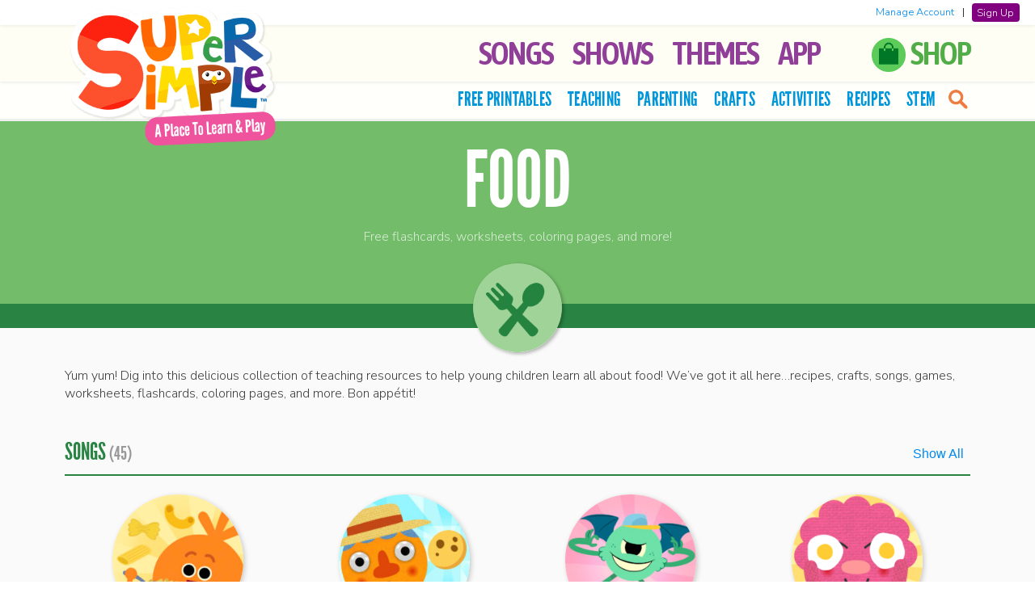

--- FILE ---
content_type: text/html; charset=UTF-8
request_url: https://supersimple.com/content-topic/food/?viewAll=recipes
body_size: 27296
content:
<!doctype html>
<html lang="en">

<!--[if lt IE 7]><html lang="en-US" class="no-js lt-ie9 lt-ie8 lt-ie7"><![endif]-->
<!--[if (IE 7)&!(IEMobile)]><html lang="en-US" class="no-js lt-ie9 lt-ie8"><![endif]-->
<!--[if (IE 8)&!(IEMobile)]><html lang="en-US" class="no-js lt-ie9"><![endif]-->
<!--[if gt IE 8]><!--> <html lang="en-US" class="no-js"><!--<![endif]-->

	<head>

		<!-- Global site tag (gtag.js) - Google Analytics -->
		<script async src="https://www.googletagmanager.com/gtag/js?id=G-F947RBSKEB"></script>
		<script>
		window.dataLayer = window.dataLayer || [];
		function gtag(){dataLayer.push(arguments);}
		gtag('js', new Date());
        gtag('set', 'allow_ad_personalization_signals', false);
		gtag('config', 'G-F947RBSKEB', {'anonymize_ip': true, 'restricted_data_processing': true});
		</script>

		<meta charset="utf-8">

		<meta http-equiv="X-UA-Compatible" content="IE=edge">

		<title>Food - Super Simple</title>

		<meta name="HandheldFriendly" content="True">
		<meta name="MobileOptimized" content="320">
		<meta name="viewport" content="width=device-width, initial-scale=1, user-scalable=0"/>

        
		<link rel="apple-touch-icon" href="https://supersimple.com/wp-content/themes/supersimple-wp-theme-main/library/images/apple-touch-icon.png">
		<link rel="icon" href="https://supersimple.com/wp-content/themes/supersimple-wp-theme-main/favicon.png">
		<!--[if IE]>
			<link rel="shortcut icon" href="https://supersimple.com/wp-content/themes/supersimple-wp-theme-main/favicon.ico">
		<![endif]-->

		<link rel="pingback" href="https://supersimple.com/xmlrpc.php">
		<link rel="stylesheet" type="text/css" href="https://supersimple.com/wp-content/themes/supersimple-wp-theme-main/library/owl-carousel/assets/owl.carousel.css"/>
		<link rel="stylesheet" type="text/css" href="https://supersimple.com/wp-content/themes/supersimple-wp-theme-main/library/lity/lity.min.css">

		<!-- <link href="https://fonts.googleapis.com/css?family=Bubblegum+Sans" rel="stylesheet"> -->
		<link href="https://fonts.googleapis.com/css?family=Asap+Condensed:600|BenchNine|Nunito+Sans:300,600&display=swap" rel="stylesheet">
		<link rel="stylesheet" href="https://use.fontawesome.com/releases/v5.2.0/css/all.css" integrity="sha384-hWVjflwFxL6sNzntih27bfxkr27PmbbK/iSvJ+a4+0owXq79v+lsFkW54bOGbiDQ" crossorigin="anonymous">

				<meta name='robots' content='index, follow, max-image-preview:large, max-snippet:-1, max-video-preview:-1' />

	<!-- This site is optimized with the Yoast SEO plugin v26.7 - https://yoast.com/wordpress/plugins/seo/ -->
	<link rel="canonical" href="https://supersimple.com/content-topic/food/" />
	<meta property="og:locale" content="en_US" />
	<meta property="og:type" content="article" />
	<meta property="og:title" content="Food - Super Simple" />
	<meta property="og:url" content="https://supersimple.com/content-topic/food/" />
	<meta property="og:site_name" content="Super Simple" />
	<meta name="twitter:card" content="summary_large_image" />
	<script type="application/ld+json" class="yoast-schema-graph">{"@context":"https://schema.org","@graph":[{"@type":"CollectionPage","@id":"https://supersimple.com/content-topic/food/","url":"https://supersimple.com/content-topic/food/","name":"Food - Super Simple","isPartOf":{"@id":"https://supersimple.com/#website"},"primaryImageOfPage":{"@id":"https://supersimple.com/content-topic/food/#primaryimage"},"image":{"@id":"https://supersimple.com/content-topic/food/#primaryimage"},"thumbnailUrl":"https://supersimple.com/wp-content/uploads/2021/06/p1290262-1200w-blog.jpg","breadcrumb":{"@id":"https://supersimple.com/content-topic/food/#breadcrumb"},"inLanguage":"en-US"},{"@type":"ImageObject","inLanguage":"en-US","@id":"https://supersimple.com/content-topic/food/#primaryimage","url":"https://supersimple.com/wp-content/uploads/2021/06/p1290262-1200w-blog.jpg","contentUrl":"https://supersimple.com/wp-content/uploads/2021/06/p1290262-1200w-blog.jpg","width":1200,"height":675,"caption":"10 Apples On My Head Activity"},{"@type":"BreadcrumbList","@id":"https://supersimple.com/content-topic/food/#breadcrumb","itemListElement":[{"@type":"ListItem","position":1,"name":"Home","item":"https://supersimple.com/"},{"@type":"ListItem","position":2,"name":"All Topics","item":"https://supersimple.com/content-topic/all-topics/"},{"@type":"ListItem","position":3,"name":"Food"}]},{"@type":"WebSite","@id":"https://supersimple.com/#website","url":"https://supersimple.com/","name":"Super Simple","description":"Kids songs, shows, and free teaching resources!","publisher":{"@id":"https://supersimple.com/#organization"},"potentialAction":[{"@type":"SearchAction","target":{"@type":"EntryPoint","urlTemplate":"https://supersimple.com/?s={search_term_string}"},"query-input":{"@type":"PropertyValueSpecification","valueRequired":true,"valueName":"search_term_string"}}],"inLanguage":"en-US"},{"@type":"Organization","@id":"https://supersimple.com/#organization","name":"Super Simple","url":"https://supersimple.com/","logo":{"@type":"ImageObject","inLanguage":"en-US","@id":"https://supersimple.com/#/schema/logo/image/","url":"https://supersimple.com/wp-content/uploads/2021/07/super-simple-logo.png","contentUrl":"https://supersimple.com/wp-content/uploads/2021/07/super-simple-logo.png","width":200,"height":102,"caption":"Super Simple"},"image":{"@id":"https://supersimple.com/#/schema/logo/image/"}}]}</script>
	<!-- / Yoast SEO plugin. -->


<link rel="alternate" type="application/rss+xml" title="Super Simple &raquo; Feed" href="https://supersimple.com/feed/" />
<link rel="alternate" type="application/rss+xml" title="Super Simple &raquo; Comments Feed" href="https://supersimple.com/comments/feed/" />
<link rel="alternate" type="application/rss+xml" title="Super Simple &raquo; Food Content Topic Feed" href="https://supersimple.com/content-topic/food/feed/" />
<style id='wp-img-auto-sizes-contain-inline-css' type='text/css'>
img:is([sizes=auto i],[sizes^="auto," i]){contain-intrinsic-size:3000px 1500px}
/*# sourceURL=wp-img-auto-sizes-contain-inline-css */
</style>
<link rel='stylesheet' id='sbi_styles-css' href='https://supersimple.com/wp-content/plugins/instagram-feed/css/sbi-styles.min.css' type='text/css' media='all' />
<style id='wp-emoji-styles-inline-css' type='text/css'>

	img.wp-smiley, img.emoji {
		display: inline !important;
		border: none !important;
		box-shadow: none !important;
		height: 1em !important;
		width: 1em !important;
		margin: 0 0.07em !important;
		vertical-align: -0.1em !important;
		background: none !important;
		padding: 0 !important;
	}
/*# sourceURL=wp-emoji-styles-inline-css */
</style>
<style id='wp-block-library-inline-css' type='text/css'>
:root{--wp-block-synced-color:#7a00df;--wp-block-synced-color--rgb:122,0,223;--wp-bound-block-color:var(--wp-block-synced-color);--wp-editor-canvas-background:#ddd;--wp-admin-theme-color:#007cba;--wp-admin-theme-color--rgb:0,124,186;--wp-admin-theme-color-darker-10:#006ba1;--wp-admin-theme-color-darker-10--rgb:0,107,160.5;--wp-admin-theme-color-darker-20:#005a87;--wp-admin-theme-color-darker-20--rgb:0,90,135;--wp-admin-border-width-focus:2px}@media (min-resolution:192dpi){:root{--wp-admin-border-width-focus:1.5px}}.wp-element-button{cursor:pointer}:root .has-very-light-gray-background-color{background-color:#eee}:root .has-very-dark-gray-background-color{background-color:#313131}:root .has-very-light-gray-color{color:#eee}:root .has-very-dark-gray-color{color:#313131}:root .has-vivid-green-cyan-to-vivid-cyan-blue-gradient-background{background:linear-gradient(135deg,#00d084,#0693e3)}:root .has-purple-crush-gradient-background{background:linear-gradient(135deg,#34e2e4,#4721fb 50%,#ab1dfe)}:root .has-hazy-dawn-gradient-background{background:linear-gradient(135deg,#faaca8,#dad0ec)}:root .has-subdued-olive-gradient-background{background:linear-gradient(135deg,#fafae1,#67a671)}:root .has-atomic-cream-gradient-background{background:linear-gradient(135deg,#fdd79a,#004a59)}:root .has-nightshade-gradient-background{background:linear-gradient(135deg,#330968,#31cdcf)}:root .has-midnight-gradient-background{background:linear-gradient(135deg,#020381,#2874fc)}:root{--wp--preset--font-size--normal:16px;--wp--preset--font-size--huge:42px}.has-regular-font-size{font-size:1em}.has-larger-font-size{font-size:2.625em}.has-normal-font-size{font-size:var(--wp--preset--font-size--normal)}.has-huge-font-size{font-size:var(--wp--preset--font-size--huge)}.has-text-align-center{text-align:center}.has-text-align-left{text-align:left}.has-text-align-right{text-align:right}.has-fit-text{white-space:nowrap!important}#end-resizable-editor-section{display:none}.aligncenter{clear:both}.items-justified-left{justify-content:flex-start}.items-justified-center{justify-content:center}.items-justified-right{justify-content:flex-end}.items-justified-space-between{justify-content:space-between}.screen-reader-text{border:0;clip-path:inset(50%);height:1px;margin:-1px;overflow:hidden;padding:0;position:absolute;width:1px;word-wrap:normal!important}.screen-reader-text:focus{background-color:#ddd;clip-path:none;color:#444;display:block;font-size:1em;height:auto;left:5px;line-height:normal;padding:15px 23px 14px;text-decoration:none;top:5px;width:auto;z-index:100000}html :where(.has-border-color){border-style:solid}html :where([style*=border-top-color]){border-top-style:solid}html :where([style*=border-right-color]){border-right-style:solid}html :where([style*=border-bottom-color]){border-bottom-style:solid}html :where([style*=border-left-color]){border-left-style:solid}html :where([style*=border-width]){border-style:solid}html :where([style*=border-top-width]){border-top-style:solid}html :where([style*=border-right-width]){border-right-style:solid}html :where([style*=border-bottom-width]){border-bottom-style:solid}html :where([style*=border-left-width]){border-left-style:solid}html :where(img[class*=wp-image-]){height:auto;max-width:100%}:where(figure){margin:0 0 1em}html :where(.is-position-sticky){--wp-admin--admin-bar--position-offset:var(--wp-admin--admin-bar--height,0px)}@media screen and (max-width:600px){html :where(.is-position-sticky){--wp-admin--admin-bar--position-offset:0px}}

/*# sourceURL=wp-block-library-inline-css */
</style><style id='global-styles-inline-css' type='text/css'>
:root{--wp--preset--aspect-ratio--square: 1;--wp--preset--aspect-ratio--4-3: 4/3;--wp--preset--aspect-ratio--3-4: 3/4;--wp--preset--aspect-ratio--3-2: 3/2;--wp--preset--aspect-ratio--2-3: 2/3;--wp--preset--aspect-ratio--16-9: 16/9;--wp--preset--aspect-ratio--9-16: 9/16;--wp--preset--color--black: #000000;--wp--preset--color--cyan-bluish-gray: #abb8c3;--wp--preset--color--white: #ffffff;--wp--preset--color--pale-pink: #f78da7;--wp--preset--color--vivid-red: #cf2e2e;--wp--preset--color--luminous-vivid-orange: #ff6900;--wp--preset--color--luminous-vivid-amber: #fcb900;--wp--preset--color--light-green-cyan: #7bdcb5;--wp--preset--color--vivid-green-cyan: #00d084;--wp--preset--color--pale-cyan-blue: #8ed1fc;--wp--preset--color--vivid-cyan-blue: #0693e3;--wp--preset--color--vivid-purple: #9b51e0;--wp--preset--gradient--vivid-cyan-blue-to-vivid-purple: linear-gradient(135deg,rgb(6,147,227) 0%,rgb(155,81,224) 100%);--wp--preset--gradient--light-green-cyan-to-vivid-green-cyan: linear-gradient(135deg,rgb(122,220,180) 0%,rgb(0,208,130) 100%);--wp--preset--gradient--luminous-vivid-amber-to-luminous-vivid-orange: linear-gradient(135deg,rgb(252,185,0) 0%,rgb(255,105,0) 100%);--wp--preset--gradient--luminous-vivid-orange-to-vivid-red: linear-gradient(135deg,rgb(255,105,0) 0%,rgb(207,46,46) 100%);--wp--preset--gradient--very-light-gray-to-cyan-bluish-gray: linear-gradient(135deg,rgb(238,238,238) 0%,rgb(169,184,195) 100%);--wp--preset--gradient--cool-to-warm-spectrum: linear-gradient(135deg,rgb(74,234,220) 0%,rgb(151,120,209) 20%,rgb(207,42,186) 40%,rgb(238,44,130) 60%,rgb(251,105,98) 80%,rgb(254,248,76) 100%);--wp--preset--gradient--blush-light-purple: linear-gradient(135deg,rgb(255,206,236) 0%,rgb(152,150,240) 100%);--wp--preset--gradient--blush-bordeaux: linear-gradient(135deg,rgb(254,205,165) 0%,rgb(254,45,45) 50%,rgb(107,0,62) 100%);--wp--preset--gradient--luminous-dusk: linear-gradient(135deg,rgb(255,203,112) 0%,rgb(199,81,192) 50%,rgb(65,88,208) 100%);--wp--preset--gradient--pale-ocean: linear-gradient(135deg,rgb(255,245,203) 0%,rgb(182,227,212) 50%,rgb(51,167,181) 100%);--wp--preset--gradient--electric-grass: linear-gradient(135deg,rgb(202,248,128) 0%,rgb(113,206,126) 100%);--wp--preset--gradient--midnight: linear-gradient(135deg,rgb(2,3,129) 0%,rgb(40,116,252) 100%);--wp--preset--font-size--small: 13px;--wp--preset--font-size--medium: 20px;--wp--preset--font-size--large: 36px;--wp--preset--font-size--x-large: 42px;--wp--preset--spacing--20: 0.44rem;--wp--preset--spacing--30: 0.67rem;--wp--preset--spacing--40: 1rem;--wp--preset--spacing--50: 1.5rem;--wp--preset--spacing--60: 2.25rem;--wp--preset--spacing--70: 3.38rem;--wp--preset--spacing--80: 5.06rem;--wp--preset--shadow--natural: 6px 6px 9px rgba(0, 0, 0, 0.2);--wp--preset--shadow--deep: 12px 12px 50px rgba(0, 0, 0, 0.4);--wp--preset--shadow--sharp: 6px 6px 0px rgba(0, 0, 0, 0.2);--wp--preset--shadow--outlined: 6px 6px 0px -3px rgb(255, 255, 255), 6px 6px rgb(0, 0, 0);--wp--preset--shadow--crisp: 6px 6px 0px rgb(0, 0, 0);}:where(.is-layout-flex){gap: 0.5em;}:where(.is-layout-grid){gap: 0.5em;}body .is-layout-flex{display: flex;}.is-layout-flex{flex-wrap: wrap;align-items: center;}.is-layout-flex > :is(*, div){margin: 0;}body .is-layout-grid{display: grid;}.is-layout-grid > :is(*, div){margin: 0;}:where(.wp-block-columns.is-layout-flex){gap: 2em;}:where(.wp-block-columns.is-layout-grid){gap: 2em;}:where(.wp-block-post-template.is-layout-flex){gap: 1.25em;}:where(.wp-block-post-template.is-layout-grid){gap: 1.25em;}.has-black-color{color: var(--wp--preset--color--black) !important;}.has-cyan-bluish-gray-color{color: var(--wp--preset--color--cyan-bluish-gray) !important;}.has-white-color{color: var(--wp--preset--color--white) !important;}.has-pale-pink-color{color: var(--wp--preset--color--pale-pink) !important;}.has-vivid-red-color{color: var(--wp--preset--color--vivid-red) !important;}.has-luminous-vivid-orange-color{color: var(--wp--preset--color--luminous-vivid-orange) !important;}.has-luminous-vivid-amber-color{color: var(--wp--preset--color--luminous-vivid-amber) !important;}.has-light-green-cyan-color{color: var(--wp--preset--color--light-green-cyan) !important;}.has-vivid-green-cyan-color{color: var(--wp--preset--color--vivid-green-cyan) !important;}.has-pale-cyan-blue-color{color: var(--wp--preset--color--pale-cyan-blue) !important;}.has-vivid-cyan-blue-color{color: var(--wp--preset--color--vivid-cyan-blue) !important;}.has-vivid-purple-color{color: var(--wp--preset--color--vivid-purple) !important;}.has-black-background-color{background-color: var(--wp--preset--color--black) !important;}.has-cyan-bluish-gray-background-color{background-color: var(--wp--preset--color--cyan-bluish-gray) !important;}.has-white-background-color{background-color: var(--wp--preset--color--white) !important;}.has-pale-pink-background-color{background-color: var(--wp--preset--color--pale-pink) !important;}.has-vivid-red-background-color{background-color: var(--wp--preset--color--vivid-red) !important;}.has-luminous-vivid-orange-background-color{background-color: var(--wp--preset--color--luminous-vivid-orange) !important;}.has-luminous-vivid-amber-background-color{background-color: var(--wp--preset--color--luminous-vivid-amber) !important;}.has-light-green-cyan-background-color{background-color: var(--wp--preset--color--light-green-cyan) !important;}.has-vivid-green-cyan-background-color{background-color: var(--wp--preset--color--vivid-green-cyan) !important;}.has-pale-cyan-blue-background-color{background-color: var(--wp--preset--color--pale-cyan-blue) !important;}.has-vivid-cyan-blue-background-color{background-color: var(--wp--preset--color--vivid-cyan-blue) !important;}.has-vivid-purple-background-color{background-color: var(--wp--preset--color--vivid-purple) !important;}.has-black-border-color{border-color: var(--wp--preset--color--black) !important;}.has-cyan-bluish-gray-border-color{border-color: var(--wp--preset--color--cyan-bluish-gray) !important;}.has-white-border-color{border-color: var(--wp--preset--color--white) !important;}.has-pale-pink-border-color{border-color: var(--wp--preset--color--pale-pink) !important;}.has-vivid-red-border-color{border-color: var(--wp--preset--color--vivid-red) !important;}.has-luminous-vivid-orange-border-color{border-color: var(--wp--preset--color--luminous-vivid-orange) !important;}.has-luminous-vivid-amber-border-color{border-color: var(--wp--preset--color--luminous-vivid-amber) !important;}.has-light-green-cyan-border-color{border-color: var(--wp--preset--color--light-green-cyan) !important;}.has-vivid-green-cyan-border-color{border-color: var(--wp--preset--color--vivid-green-cyan) !important;}.has-pale-cyan-blue-border-color{border-color: var(--wp--preset--color--pale-cyan-blue) !important;}.has-vivid-cyan-blue-border-color{border-color: var(--wp--preset--color--vivid-cyan-blue) !important;}.has-vivid-purple-border-color{border-color: var(--wp--preset--color--vivid-purple) !important;}.has-vivid-cyan-blue-to-vivid-purple-gradient-background{background: var(--wp--preset--gradient--vivid-cyan-blue-to-vivid-purple) !important;}.has-light-green-cyan-to-vivid-green-cyan-gradient-background{background: var(--wp--preset--gradient--light-green-cyan-to-vivid-green-cyan) !important;}.has-luminous-vivid-amber-to-luminous-vivid-orange-gradient-background{background: var(--wp--preset--gradient--luminous-vivid-amber-to-luminous-vivid-orange) !important;}.has-luminous-vivid-orange-to-vivid-red-gradient-background{background: var(--wp--preset--gradient--luminous-vivid-orange-to-vivid-red) !important;}.has-very-light-gray-to-cyan-bluish-gray-gradient-background{background: var(--wp--preset--gradient--very-light-gray-to-cyan-bluish-gray) !important;}.has-cool-to-warm-spectrum-gradient-background{background: var(--wp--preset--gradient--cool-to-warm-spectrum) !important;}.has-blush-light-purple-gradient-background{background: var(--wp--preset--gradient--blush-light-purple) !important;}.has-blush-bordeaux-gradient-background{background: var(--wp--preset--gradient--blush-bordeaux) !important;}.has-luminous-dusk-gradient-background{background: var(--wp--preset--gradient--luminous-dusk) !important;}.has-pale-ocean-gradient-background{background: var(--wp--preset--gradient--pale-ocean) !important;}.has-electric-grass-gradient-background{background: var(--wp--preset--gradient--electric-grass) !important;}.has-midnight-gradient-background{background: var(--wp--preset--gradient--midnight) !important;}.has-small-font-size{font-size: var(--wp--preset--font-size--small) !important;}.has-medium-font-size{font-size: var(--wp--preset--font-size--medium) !important;}.has-large-font-size{font-size: var(--wp--preset--font-size--large) !important;}.has-x-large-font-size{font-size: var(--wp--preset--font-size--x-large) !important;}
/*# sourceURL=global-styles-inline-css */
</style>

<style id='classic-theme-styles-inline-css' type='text/css'>
/*! This file is auto-generated */
.wp-block-button__link{color:#fff;background-color:#32373c;border-radius:9999px;box-shadow:none;text-decoration:none;padding:calc(.667em + 2px) calc(1.333em + 2px);font-size:1.125em}.wp-block-file__button{background:#32373c;color:#fff;text-decoration:none}
/*# sourceURL=/wp-includes/css/classic-themes.min.css */
</style>
<link rel='stylesheet' id='bones-stylesheet-css' href='https://supersimple.com/wp-content/themes/supersimple-wp-theme-main/library/css/style.css' type='text/css' media='all' />
<script type="text/javascript" src="https://supersimple.com/wp-includes/js/jquery/jquery.min.js" id="jquery-core-js"></script>
<script type="text/javascript" src="https://supersimple.com/wp-includes/js/jquery/jquery-migrate.min.js" id="jquery-migrate-js"></script>
<script type="text/javascript" id="my_loadmore-js-extra">
/* <![CDATA[ */
var misha_loadmore_params = {"ajaxurl":"https://supersimple.com/wp-admin/admin-ajax.php","posts":"{\"resource_topic\":\"food\",\"error\":\"\",\"m\":\"\",\"p\":0,\"post_parent\":\"\",\"subpost\":\"\",\"subpost_id\":\"\",\"attachment\":\"\",\"attachment_id\":0,\"name\":\"\",\"pagename\":\"\",\"page_id\":0,\"second\":\"\",\"minute\":\"\",\"hour\":\"\",\"day\":0,\"monthnum\":0,\"year\":0,\"w\":0,\"category_name\":\"\",\"tag\":\"\",\"cat\":\"\",\"tag_id\":\"\",\"author\":\"\",\"author_name\":\"\",\"feed\":\"\",\"tb\":\"\",\"paged\":0,\"meta_key\":\"\",\"meta_value\":\"\",\"preview\":\"\",\"s\":\"\",\"sentence\":\"\",\"title\":\"\",\"fields\":\"all\",\"menu_order\":\"\",\"embed\":\"\",\"category__in\":[],\"category__not_in\":[],\"category__and\":[],\"post__in\":[],\"post__not_in\":[],\"post_name__in\":[],\"tag__in\":[],\"tag__not_in\":[],\"tag__and\":[],\"tag_slug__in\":[],\"tag_slug__and\":[],\"post_parent__in\":[],\"post_parent__not_in\":[],\"author__in\":[],\"author__not_in\":[],\"search_columns\":[],\"posts_per_page\":-1,\"orderby\":\"name\",\"order\":\"ASC\",\"ignore_sticky_posts\":false,\"suppress_filters\":false,\"cache_results\":true,\"update_post_term_cache\":true,\"update_menu_item_cache\":false,\"lazy_load_term_meta\":true,\"update_post_meta_cache\":true,\"post_type\":\"\",\"nopaging\":true,\"comments_per_page\":\"50\",\"no_found_rows\":false,\"taxonomy\":\"resource_topic\",\"term\":\"food\"}","current_page":"1","max_page":"13"};
//# sourceURL=my_loadmore-js-extra
/* ]]> */
</script>
<script type="text/javascript" src="https://supersimple.com/wp-content/themes/supersimple-wp-theme-main/library/js/myloadmore.js" id="my_loadmore-js"></script>
<script type="text/javascript" src="https://supersimple.com/wp-content/themes/supersimple-wp-theme-main/library/js/libs/modernizr.custom.min.js" id="bones-modernizr-js"></script>
<link rel="https://api.w.org/" href="https://supersimple.com/wp-json/" /><link rel="alternate" title="JSON" type="application/json" href="https://supersimple.com/wp-json/wp/v2/resource_topic/316" />    <style>
        #wpadminbar {
            background: #2271b1;
        }
    </style>

<!-- Meta Pixel Code -->
<script type='text/javascript'>
!function(f,b,e,v,n,t,s){if(f.fbq)return;n=f.fbq=function(){n.callMethod?
n.callMethod.apply(n,arguments):n.queue.push(arguments)};if(!f._fbq)f._fbq=n;
n.push=n;n.loaded=!0;n.version='2.0';n.queue=[];t=b.createElement(e);t.async=!0;
t.src=v;s=b.getElementsByTagName(e)[0];s.parentNode.insertBefore(t,s)}(window,
document,'script','https://connect.facebook.net/en_US/fbevents.js');
</script>
<!-- End Meta Pixel Code -->
<script type='text/javascript'>var url = window.location.origin + '?ob=open-bridge';
            fbq('set', 'openbridge', '785150214074036', url);
fbq('init', '785150214074036', {}, {
    "agent": "wordpress-6.9-4.1.5"
})</script><script type='text/javascript'>
    fbq('track', 'PageView', []);
  </script>		
			<script type="text/javascript" src="https://supersimple.com/wp-content/themes/supersimple-wp-theme-main/library/owl-carousel/owl.carousel.min.js"></script>
			<script type="text/javascript" src="https://supersimple.com/wp-content/themes/supersimple-wp-theme-main/library/lity/lity.min.js"></script>
			<script type="text/javascript" src="https://supersimple.com/wp-content/themes/supersimple-wp-theme-main/library/js/jquery.sticky-kit.min.js?v=2"></script>

			<meta property="og:image" content="https://supersimple.com/wp-content/uploads/2021/06/p1290262-1200w-blog.jpg"/>
			<meta property="fb:app_id" content="136744340266048" />

			<meta name="apple-itunes-app" content="app-id=1458640095">
	</head>

	<body class="archive tax-resource_topic term-food term-316 wp-theme-supersimple-wp-theme-main">

	<!-- Google Tag Manager (noscript) -->
	<noscript><iframe src="https://www.googletagmanager.com/ns.html?id=GTM-55SZ2LN"
	height="0" width="0" style="display:none;visibility:hidden"></iframe></noscript>
	<!-- End Google Tag Manager (noscript) -->

		<div id="container">

			<header id="header">
			<div class="headerDivider"></div>
			
				<div id="inner-header" class="group">

					
						<p id="logo" class="h1">
							<a href="https://supersimple.com" rel="nofollow">
								<img src="https://supersimple.com/wp-content/themes/supersimple-wp-theme-main/library/images/logo-home.png" width="300" class="logoimg" alt="Super Simple">
							</a>
						</p>


					

					<div class="nav-icon"><div class="c-hamburger c-hamburger--htx"><span>MENU</span></div></div>

					<nav class="mainNav">
						<ul id="menu-top-tabs" class="nav top-nav group" role="menubar"><li id="menu-item-9882" class="menu-item menu-item-type-post_type menu-item-object-page menu-item-9882"><a href="https://supersimple.com/super-simple-songs/">Songs</a></li>
<li id="menu-item-1086" class="left-icon-list menu-item menu-item-type-custom menu-item-object-custom menu-item-has-children menu-item-1086" aria-haspopup="true" aria-expanded="false" tabindex="0"><a href="#" role="button">Shows</a>
<ul class="sub-menu">
	<li id="menu-item-6598" class="has-icon icon-bumble menu-item menu-item-type-post_type menu-item-object-page menu-item-6598"><a href="https://supersimple.com/the-bumble-nums/">The Bumble Nums</a></li>
	<li id="menu-item-8185" class="has-icon icon-caitie menu-item menu-item-type-post_type menu-item-object-page menu-item-8185"><a href="https://supersimple.com/caities-classroom/">Caitie’s Classroom</a></li>
	<li id="menu-item-7828" class="has-icon icon-captain menu-item menu-item-type-post_type menu-item-object-page menu-item-7828"><a href="https://supersimple.com/captain-monsterica-and-the-purple-protector/">Captain Monsterica</a></li>
	<li id="menu-item-12192" class="has-icon icon-pirates menu-item menu-item-type-post_type menu-item-object-page menu-item-12192"><a href="https://supersimple.com/captain-seasalt-and-the-abc-pirates/">Captain Seasalt &#038; The ABC Pirates</a></li>
	<li id="menu-item-1087" class="has-icon icon-carl menu-item menu-item-type-post_type menu-item-object-page menu-item-1087"><a href="https://supersimple.com/carls-car-wash/">Carl’s Car Wash</a></li>
	<li id="menu-item-89878" class="has-icon icon-rescue menu-item menu-item-type-post_type menu-item-object-page menu-item-89878"><a href="https://supersimple.com/carls-rescue-crew/">Carl’s Rescue Crew</a></li>
	<li id="menu-item-1092" class="has-icon icon-finley menu-item menu-item-type-post_type menu-item-object-page menu-item-1092"><a href="https://supersimple.com/finleys-factory/">Finley’s Factory</a></li>
	<li id="menu-item-14687" class="has-icon icon-finny menu-item menu-item-type-post_type menu-item-object-page menu-item-14687"><a href="https://supersimple.com/finny-the-shark/">Finny The Shark</a></li>
	<li id="menu-item-17239" class="has-icon icon-howtoteach menu-item menu-item-type-post_type menu-item-object-page menu-item-17239"><a href="https://supersimple.com/how-to-teach-super-simple-songs/">How To Teach Super Simple Songs</a></li>
	<li id="menu-item-60578" class="has-icon icon-podcast menu-item menu-item-type-post_type menu-item-object-page menu-item-60578"><a href="https://supersimple.com/imagination-time/">Imagination Time</a></li>
	<li id="menu-item-1088" class="has-icon icon-milo menu-item menu-item-type-post_type menu-item-object-page menu-item-1088"><a href="https://supersimple.com/milos-monster-school-vlog/">Milo’s Monster School Vlog</a></li>
	<li id="menu-item-91695" class="has-icon icon-movewithcaitie menu-item menu-item-type-post_type menu-item-object-page menu-item-91695"><a href="https://supersimple.com/move-with-caitie/">Move With Caitie</a></li>
	<li id="menu-item-6597" class="has-icon icon-monkey menu-item menu-item-type-post_type menu-item-object-page menu-item-6597"><a href="https://supersimple.com/mr-monkey-monkey-mechanic/">Mr. Monkey, Monkey Mechanic</a></li>
	<li id="menu-item-91108" class="has-icon icon-noodle menu-item menu-item-type-post_type menu-item-object-page menu-item-91108"><a href="https://supersimple.com/noodle-and-pals/">Noodle &amp; Pals</a></li>
	<li id="menu-item-91111" class="has-icon icon-peekaboo menu-item menu-item-type-post_type menu-item-object-page menu-item-91111"><a href="https://supersimple.com/peekaboo-playground/">Peekaboo Playground</a></li>
	<li id="menu-item-1095" class="has-icon icon-phonicsfun menu-item menu-item-type-post_type menu-item-object-page menu-item-1095"><a href="https://supersimple.com/phonics-fun/">Phonics Fun</a></li>
	<li id="menu-item-8659" class="has-icon icon-pratfall menu-item menu-item-type-post_type menu-item-object-page menu-item-8659"><a href="https://supersimple.com/pratfall/">Pratfall</a></li>
	<li id="menu-item-89955" class="has-icon icon-rhymington menu-item menu-item-type-post_type menu-item-object-page menu-item-89955"><a href="https://supersimple.com/rhymington-square/">Rhymington Square</a></li>
	<li id="menu-item-91110" class="has-icon icon-roundabouts menu-item menu-item-type-post_type menu-item-object-page menu-item-91110"><a href="https://supersimple.com/the-roundabouts/">The Roundabouts</a></li>
	<li id="menu-item-91107" class="has-icon icon-starowl menu-item menu-item-type-post_type menu-item-object-page menu-item-91107"><a href="https://supersimple.com/star-and-owl/">Star &amp; Owl</a></li>
	<li id="menu-item-7480" class="has-icon icon-ballpit menu-item menu-item-type-post_type menu-item-object-page menu-item-7480"><a href="https://supersimple.com/super-duper-ball-pit/">Super Duper Ball Pit</a></li>
	<li id="menu-item-1093" class="has-icon icon-ssd menu-item menu-item-type-post_type menu-item-object-page menu-item-1093"><a href="https://supersimple.com/super-simple-draw/">Super Simple Draw</a></li>
	<li id="menu-item-91109" class="has-icon icon-puppets menu-item menu-item-type-post_type menu-item-object-page menu-item-91109"><a href="https://supersimple.com/super-simple-puppets/">Super Simple Puppets</a></li>
	<li id="menu-item-1090" class="has-icon icon-ppp menu-item menu-item-type-post_type menu-item-object-page menu-item-1090"><a href="https://supersimple.com/super-simple-storytime/">Super Simple Storytime</a></li>
	<li id="menu-item-1089" class="has-icon icon-tobee menu-item menu-item-type-post_type menu-item-object-page menu-item-1089"><a href="https://supersimple.com/sing-along-with-tobee/">Tobee</a></li>
	<li id="menu-item-91879" class="has-icon icon-toodlydoo menu-item menu-item-type-post_type menu-item-object-page menu-item-91879"><a href="https://supersimple.com/toodly-doodly/">Toodly Doodly</a></li>
	<li id="menu-item-1094" class="has-icon icon-treetop menu-item menu-item-type-post_type menu-item-object-page menu-item-1094"><a href="https://supersimple.com/treetop-family/">Treetop Family</a></li>
	<li id="menu-item-1096" class="has-icon icon-turnandlearn menu-item menu-item-type-post_type menu-item-object-page menu-item-1096"><a href="https://supersimple.com/turn-and-learn/">Turn &#038; Learn</a></li>
</ul>
</li>
<li id="menu-item-9883" class="left-icon-list menu-item menu-item-type-taxonomy menu-item-object-resource_topic current-resource_topic-ancestor current-menu-ancestor current-menu-parent current-resource_topic-parent menu-item-has-children menu-item-9883" aria-haspopup="true" aria-expanded="false" tabindex="0"><a href="https://supersimple.com/content-topic/all-topics/">Themes</a>
<ul class="sub-menu">
	<li id="menu-item-9912" class="has-icon icon-action-verbs menu-item menu-item-type-taxonomy menu-item-object-resource_topic menu-item-9912"><a href="https://supersimple.com/content-topic/action-verbs/">Action Verbs</a></li>
	<li id="menu-item-9910" class="has-icon icon-alphabet menu-item menu-item-type-taxonomy menu-item-object-resource_topic menu-item-9910"><a href="https://supersimple.com/content-topic/alphabet-spelling/">Alphabet / Spelling</a></li>
	<li id="menu-item-9909" class="has-icon icon-animals menu-item menu-item-type-taxonomy menu-item-object-resource_topic menu-item-9909"><a href="https://supersimple.com/content-topic/animals/">Animals (All)</a></li>
	<li id="menu-item-10876" class="has-icon icon-animals-farm menu-item menu-item-type-taxonomy menu-item-object-resource_topic menu-item-10876"><a href="https://supersimple.com/content-topic/animals-farm-animals/">Animals &#8211; Farm Animals</a></li>
	<li id="menu-item-10877" class="has-icon icon-animals-jungle menu-item menu-item-type-taxonomy menu-item-object-resource_topic menu-item-10877"><a href="https://supersimple.com/content-topic/animals-jungle-animals/">Animals &#8211; Jungle Animals</a></li>
	<li id="menu-item-10878" class="has-icon icon-animals-pets menu-item menu-item-type-taxonomy menu-item-object-resource_topic menu-item-10878"><a href="https://supersimple.com/content-topic/animals-pets/">Animals &#8211; Pets</a></li>
	<li id="menu-item-10879" class="has-icon icon-animals-sea menu-item menu-item-type-taxonomy menu-item-object-resource_topic menu-item-10879"><a href="https://supersimple.com/content-topic/animals-sea-creatures/">Animals &#8211; Sea Creatures</a></li>
	<li id="menu-item-91550" class="has-icon icon-bed-time menu-item menu-item-type-taxonomy menu-item-object-resource_topic menu-item-91550"><a href="https://supersimple.com/content-topic/bedtime-songs/">Bedtime</a></li>
	<li id="menu-item-10004" class="has-icon icon-insects menu-item menu-item-type-taxonomy menu-item-object-resource_topic menu-item-10004"><a href="https://supersimple.com/content-topic/insects/">Bugs</a></li>
	<li id="menu-item-9997" class="has-icon icon-calendar menu-item menu-item-type-taxonomy menu-item-object-resource_topic menu-item-9997"><a href="https://supersimple.com/content-topic/calendar-time/">Calendar &amp; Time</a></li>
	<li id="menu-item-86044" class="has-icon icon-circle-time menu-item menu-item-type-taxonomy menu-item-object-resource_topic menu-item-86044"><a href="https://supersimple.com/content-topic/circle-time/">Circle Time</a></li>
	<li id="menu-item-15072" class="has-icon icon-clean-up menu-item menu-item-type-taxonomy menu-item-object-resource_topic menu-item-15072"><a href="https://supersimple.com/content-topic/clean-up/">Clean Up</a></li>
	<li id="menu-item-9998" class="has-icon icon-clothing menu-item menu-item-type-taxonomy menu-item-object-resource_topic menu-item-9998"><a href="https://supersimple.com/content-topic/clothing/">Clothing</a></li>
	<li id="menu-item-9999" class="has-icon icon-colors menu-item menu-item-type-taxonomy menu-item-object-resource_topic menu-item-9999"><a href="https://supersimple.com/content-topic/colors/">Colors</a></li>
	<li id="menu-item-9911" class="has-icon icon-counting menu-item menu-item-type-taxonomy menu-item-object-resource_topic menu-item-9911"><a href="https://supersimple.com/content-topic/counting/">Counting</a></li>
	<li id="menu-item-10000" class="has-icon icon-daily menu-item menu-item-type-taxonomy menu-item-object-resource_topic menu-item-10000"><a href="https://supersimple.com/content-topic/daily-routines/">Daily Routines</a></li>
	<li id="menu-item-15073" class="has-icon icon-dance-party menu-item menu-item-type-taxonomy menu-item-object-resource_topic menu-item-15073"><a href="https://supersimple.com/content-topic/dance-party/">Dance Party!</a></li>
	<li id="menu-item-15074" class="has-icon icon-dinosaurs menu-item menu-item-type-taxonomy menu-item-object-resource_topic menu-item-15074"><a href="https://supersimple.com/content-topic/dinosaurs/">Dinosaurs</a></li>
	<li id="menu-item-9915" class="has-icon icon-emotions menu-item menu-item-type-taxonomy menu-item-object-resource_topic menu-item-9915"><a href="https://supersimple.com/content-topic/emotions/">Emotions</a></li>
	<li id="menu-item-10001" class="has-icon icon-family menu-item menu-item-type-taxonomy menu-item-object-resource_topic menu-item-10001"><a href="https://supersimple.com/content-topic/family/">Family</a></li>
	<li id="menu-item-9913" class="has-icon icon-food menu-item menu-item-type-taxonomy menu-item-object-resource_topic current-menu-item menu-item-9913"><a href="https://supersimple.com/content-topic/food/">Food</a></li>
	<li id="menu-item-17512" class="has-icon icon-games menu-item menu-item-type-taxonomy menu-item-object-resource_topic menu-item-17512"><a href="https://supersimple.com/content-topic/games/">Games</a></li>
	<li id="menu-item-10002" class="has-icon icon-hello menu-item menu-item-type-taxonomy menu-item-object-resource_topic menu-item-10002"><a href="https://supersimple.com/content-topic/greetings/">Greetings</a></li>
	<li id="menu-item-10003" class="has-icon icon-holidays menu-item menu-item-type-taxonomy menu-item-object-resource_topic menu-item-10003"><a href="https://supersimple.com/content-topic/holidays-celebrations/">Holidays &amp; Celebrations (All)</a></li>
	<li id="menu-item-10881" class="has-icon icon-holidays-christmas menu-item menu-item-type-taxonomy menu-item-object-resource_topic menu-item-10881"><a href="https://supersimple.com/content-topic/christmas/">Holidays &#8211; Christmas</a></li>
	<li id="menu-item-10880" class="has-icon icon-holidays-halloween menu-item menu-item-type-taxonomy menu-item-object-resource_topic menu-item-10880"><a href="https://supersimple.com/content-topic/halloween/">Holidays – Halloween</a></li>
	<li id="menu-item-23856" class="has-icon icon-holidays-easter menu-item menu-item-type-taxonomy menu-item-object-resource_topic menu-item-23856"><a href="https://supersimple.com/content-topic/easter/">Holidays &#8211; Easter</a></li>
	<li id="menu-item-46990" class="has-icon icon-holidays-valentines menu-item menu-item-type-taxonomy menu-item-object-resource_topic menu-item-46990"><a href="https://supersimple.com/content-topic/valentines/">Holidays &#8211; Valentine&#8217;s Day</a></li>
	<li id="menu-item-10005" class="has-icon icon-left menu-item menu-item-type-taxonomy menu-item-object-resource_topic menu-item-10005"><a href="https://supersimple.com/content-topic/left-right/">Left / Right</a></li>
	<li id="menu-item-15075" class="has-icon icon-making-music menu-item menu-item-type-taxonomy menu-item-object-resource_topic menu-item-15075"><a href="https://supersimple.com/content-topic/making-music/">Making Music</a></li>
	<li id="menu-item-14102" class="has-icon icon-nature menu-item menu-item-type-taxonomy menu-item-object-resource_topic menu-item-14102"><a href="https://supersimple.com/content-topic/nature/">Nature</a></li>
	<li id="menu-item-17511" class="has-icon icon-occupations menu-item menu-item-type-taxonomy menu-item-object-resource_topic menu-item-17511"><a href="https://supersimple.com/content-topic/occupations/">Occupations</a></li>
	<li id="menu-item-9916" class="has-icon icon-opposites menu-item menu-item-type-taxonomy menu-item-object-resource_topic menu-item-9916"><a href="https://supersimple.com/content-topic/opposites/">Opposites</a></li>
	<li id="menu-item-9914" class="has-icon icon-body menu-item menu-item-type-taxonomy menu-item-object-resource_topic menu-item-9914"><a href="https://supersimple.com/content-topic/parts-of-the-body/">Parts of the Body</a></li>
	<li id="menu-item-10006" class="has-icon icon-phonics menu-item menu-item-type-taxonomy menu-item-object-resource_topic menu-item-10006"><a href="https://supersimple.com/content-topic/phonics/">Phonics</a></li>
	<li id="menu-item-15076" class="has-icon icon-pirates-theme menu-item menu-item-type-taxonomy menu-item-object-resource_topic menu-item-15076"><a href="https://supersimple.com/content-topic/pirates/">Pirates</a></li>
	<li id="menu-item-9917" class="has-icon icon-shapes menu-item menu-item-type-taxonomy menu-item-object-resource_topic menu-item-9917"><a href="https://supersimple.com/content-topic/shapes/">Shapes</a></li>
	<li id="menu-item-14875" class="has-icon icon-space menu-item menu-item-type-taxonomy menu-item-object-resource_topic menu-item-14875"><a href="https://supersimple.com/content-topic/space/">Space</a></li>
	<li id="menu-item-16483" class="has-icon icon-sports menu-item menu-item-type-taxonomy menu-item-object-resource_topic menu-item-16483"><a href="https://supersimple.com/content-topic/sports/">Sports</a></li>
	<li id="menu-item-10008" class="has-icon icon-transportation menu-item menu-item-type-taxonomy menu-item-object-resource_topic menu-item-10008"><a href="https://supersimple.com/content-topic/transportation/">Transportation</a></li>
	<li id="menu-item-9918" class="has-icon icon-weather menu-item menu-item-type-taxonomy menu-item-object-resource_topic menu-item-9918"><a href="https://supersimple.com/content-topic/weather/">Weather</a></li>
</ul>
</li>
<li id="menu-item-13893" class="menu-item menu-item-type-post_type menu-item-object-page menu-item-13893"><a href="https://supersimple.com/app/">App</a></li>
<li id="menu-item-396" class="ageGate menu-item menu-item-type-custom menu-item-object-custom menu-item-396"><a href="https://shop.supersimple.com/">Shop</a></li>
</ul>					</nav>





					<nav class="subNav">
						<ul id="menu-subnav" class="nav top-nav group" role="menubar"><li id="menu-item-9856" class="menu-item menu-item-type-taxonomy menu-item-object-resource_type menu-item-has-children menu-item-9856" aria-haspopup="true" aria-expanded="false" tabindex="0"><a href="https://supersimple.com/content-type/free-printables/">Free Printables</a>
<ul class="sub-menu">
	<li id="menu-item-9850" class="menu-item menu-item-type-taxonomy menu-item-object-resource_type menu-item-9850"><a href="https://supersimple.com/content-type/free-printables/">All Printables</a></li>
	<li id="menu-item-9852" class="menu-item menu-item-type-taxonomy menu-item-object-resource_type menu-item-9852"><a href="https://supersimple.com/content-type/flashcards/">Flashcards</a></li>
	<li id="menu-item-9855" class="menu-item menu-item-type-taxonomy menu-item-object-resource_type menu-item-9855"><a href="https://supersimple.com/content-type/worksheets/">Worksheets</a></li>
	<li id="menu-item-9851" class="menu-item menu-item-type-taxonomy menu-item-object-resource_type menu-item-9851"><a href="https://supersimple.com/content-type/coloring-pages/">Coloring Pages</a></li>
	<li id="menu-item-9853" class="menu-item menu-item-type-taxonomy menu-item-object-resource_type menu-item-9853"><a href="https://supersimple.com/content-type/games/">Games</a></li>
	<li id="menu-item-9857" class="menu-item menu-item-type-taxonomy menu-item-object-resource_type menu-item-9857"><a href="https://supersimple.com/content-type/printable-crafts/">Printable Crafts</a></li>
</ul>
</li>
<li id="menu-item-9858" class="menu-item menu-item-type-taxonomy menu-item-object-resource_type menu-item-9858"><a href="https://supersimple.com/content-type/teaching/">Teaching</a></li>
<li id="menu-item-9863" class="menu-item menu-item-type-taxonomy menu-item-object-resource_type menu-item-has-children menu-item-9863" aria-haspopup="true" aria-expanded="false" tabindex="0"><a href="https://supersimple.com/content-type/parenting/">Parenting</a>
<ul class="sub-menu">
	<li id="menu-item-9859" class="menu-item menu-item-type-taxonomy menu-item-object-resource_type menu-item-9859"><a href="https://supersimple.com/content-type/parenting/">All Parenting</a></li>
	<li id="menu-item-9860" class="menu-item menu-item-type-taxonomy menu-item-object-resource_type menu-item-9860"><a href="https://supersimple.com/content-type/movement-play/">Movement &amp; Play</a></li>
	<li id="menu-item-9861" class="menu-item menu-item-type-taxonomy menu-item-object-resource_type menu-item-9861"><a href="https://supersimple.com/content-type/health-wellness/">Heath &#038; Wellness</a></li>
	<li id="menu-item-9862" class="menu-item menu-item-type-taxonomy menu-item-object-resource_type menu-item-9862"><a href="https://supersimple.com/content-type/tips-tricks/">Tips &amp; Tricks</a></li>
</ul>
</li>
<li id="menu-item-9864" class="menu-item menu-item-type-taxonomy menu-item-object-resource_type menu-item-has-children menu-item-9864" aria-haspopup="true" aria-expanded="false" tabindex="0"><a href="https://supersimple.com/content-type/crafts/">Crafts</a>
<ul class="sub-menu">
	<li id="menu-item-9868" class="menu-item menu-item-type-taxonomy menu-item-object-resource_type menu-item-9868"><a href="https://supersimple.com/content-type/crafts/">All Crafts</a></li>
	<li id="menu-item-9867" class="menu-item menu-item-type-taxonomy menu-item-object-resource_type menu-item-9867"><a href="https://supersimple.com/content-type/printable-crafts/">Printable Crafts</a></li>
	<li id="menu-item-10177" class="menu-item menu-item-type-taxonomy menu-item-object-resource_type menu-item-10177"><a href="https://supersimple.com/content-type/recycled-materials/">Recycled Materials</a></li>
</ul>
</li>
<li id="menu-item-9869" class="menu-item menu-item-type-taxonomy menu-item-object-resource_type menu-item-has-children menu-item-9869" aria-haspopup="true" aria-expanded="false" tabindex="0"><a href="https://supersimple.com/content-type/activities/">Activities</a>
<ul class="sub-menu">
	<li id="menu-item-9874" class="menu-item menu-item-type-taxonomy menu-item-object-resource_type menu-item-9874"><a href="https://supersimple.com/content-type/activities/">All Activities</a></li>
	<li id="menu-item-9870" class="menu-item menu-item-type-taxonomy menu-item-object-resource_type menu-item-9870"><a href="https://supersimple.com/content-type/indoor-activities/">Indoor Activities</a></li>
	<li id="menu-item-9871" class="menu-item menu-item-type-taxonomy menu-item-object-resource_type menu-item-9871"><a href="https://supersimple.com/content-type/outdoor-activities/">Outdoor Activities</a></li>
	<li id="menu-item-9872" class="menu-item menu-item-type-taxonomy menu-item-object-resource_type menu-item-9872"><a href="https://supersimple.com/content-type/sensory-activities/">Sensory Activities</a></li>
	<li id="menu-item-9873" class="menu-item menu-item-type-taxonomy menu-item-object-resource_type menu-item-9873"><a href="https://supersimple.com/content-type/travel-activities/">Travel Activities</a></li>
	<li id="menu-item-17324" class="menu-item menu-item-type-custom menu-item-object-custom menu-item-17324"><a href="/content-type/interactive-storybook/">Interactive Storybooks</a></li>
</ul>
</li>
<li id="menu-item-9875" class="menu-item menu-item-type-taxonomy menu-item-object-resource_type menu-item-has-children menu-item-9875" aria-haspopup="true" aria-expanded="false" tabindex="0"><a href="https://supersimple.com/content-type/recipes/">Recipes</a>
<ul class="sub-menu">
	<li id="menu-item-9880" class="menu-item menu-item-type-taxonomy menu-item-object-resource_type menu-item-9880"><a href="https://supersimple.com/content-type/recipes/">All Recipes</a></li>
	<li id="menu-item-9879" class="menu-item menu-item-type-taxonomy menu-item-object-resource_type menu-item-9879"><a href="https://supersimple.com/content-type/snacks/">Snacks</a></li>
	<li id="menu-item-9878" class="menu-item menu-item-type-taxonomy menu-item-object-resource_type menu-item-9878"><a href="https://supersimple.com/content-type/no-bake/">No-Bake</a></li>
	<li id="menu-item-9877" class="menu-item menu-item-type-taxonomy menu-item-object-resource_type menu-item-9877"><a href="https://supersimple.com/content-type/meals/">Meals</a></li>
	<li id="menu-item-9876" class="menu-item menu-item-type-taxonomy menu-item-object-resource_type menu-item-9876"><a href="https://supersimple.com/content-type/food-art/">Food Art</a></li>
</ul>
</li>
<li id="menu-item-9881" class="menu-item menu-item-type-taxonomy menu-item-object-resource_type menu-item-9881"><a href="https://supersimple.com/content-type/stem/">STEM</a></li>
</ul>
						<form role="search" method="get" id="searchform" class="searchform" action="https://supersimple.com/">
    <div>
    	<label>
	        <input type="search" id="s" name="s" value="" placeholder="Search" autocomplete="off" aria-label="search" />
	    </label>
		<button style="display:none;">Search</button>
    </div>
</form>

					</nav>







				</div>


				<div class="login-widget">
					<a href="https://accounts.supersimple.com" class="ageGate">Manage Account</a> | <a href="https://supersimple.com/app/" class="signUpButton">Sign Up</a>				</div>

			</header>

<style type="text/css">
    .rcTitle {
        background-color: #73bc6a;
    }

    .rcTitleBar {
        background-color: #298342;
    }

    h2.type-songs-header {
        color: #298342;
    }

    h2.type-flashcards-header {
        color: #298342;
    }

    h2.type-worksheets-header {
        color: #298342;
    }

    h2.type-coloring-pages-header {
        color: #298342;
    }

    h2.type-crafts-header {
        color: #298342;
    }

    h2.type-episodes-header {
        color: #298342;
    }

    .subTopics li a {
        background: #298342;
    }

    .subTopics li a:hover {
        background: #73bc6a;
    }

    .registered {
        font-size: .4em;
        vertical-align: text-top;
    }

    .abcDesc {
        font-size: 1.4em;
    }

    .viewAll {
        float: right;
        font-family: sans-serif;
        text-transform: none;
        font-size: 1rem;
        padding-top: 0.7em;
        cursor: pointer;
    }
</style>




<div id="content">
    <div class="rcTitle">
        <div class="rcTitle-wrap">
            <img class="" src="https://supersimple.com/wp-content/uploads/theme-food.png" alt="" width="150" height="150" /><h1>Food</h1><p>Free flashcards, worksheets, coloring pages, and more!</p>        </div>
    </div>
    <div class="rcTitleBar"></div>




    <div class="wrap inner-content">
        <main role="main">
            <div class="post-listing">


                <div class="theme_content"><p>Yum yum! Dig into this delicious collection of teaching resources to help young children learn all about food! We&#8217;ve got it all here&#8230;recipes, crafts, songs, games, worksheets, flashcards, coloring pages, and more. Bon appétit!</p>
</div>
                    <div class="resource-type-wrapper type-songs" id="song">
                        <h2 class="type-songs-header">                                                        Songs <span class="count">(45)</span>                            <a class="viewAll" href="/content-topic/food/?viewAll=song#song">Show All</a>                        </h2>

                        <article id="post-91927" role="article" class="fourPer">

	<header class="">

		<div class="thumbWrapper">
			<div class="thumbPositioner">
				<a href="https://supersimple.com/song/if-you-like-pasta/" rel="bookmark" title="If You Like Pasta" target="_blank">
					<img src="https://supersimple.com/wp-content/uploads/2025/07/songs_ifyoulikepasta_thumbnail_website-800x800_en-200x200.jpg" class="allsongsthumb" alt="If You Like Pasta" width="200" height="200">				</a>
			</div>
		</div>
		
			<h3 class="h2"><a href="https://supersimple.com/song/if-you-like-pasta/" rel="bookmark" title="If You Like Pasta" target="_blank">If You Like Pasta</a></h3>
	</header>


</article>

<article id="post-91790" role="article" class="fourPer">

	<header class="">

		<div class="thumbWrapper">
			<div class="thumbPositioner">
				<a href="https://supersimple.com/song/who-took-the-cookie-on-the-job/" rel="bookmark" title="Who Took The Cookie? &#8211; On The Job" target="_blank">
					<img src="https://supersimple.com/wp-content/uploads/2025/06/songs_whotookthecookie_thumbnail_website_800x800_en-200x200.jpg" class="allsongsthumb" alt="Who Took The Cookie? - On The Job" width="200" height="200">				</a>
			</div>
		</div>
		
			<h3 class="h2"><a href="https://supersimple.com/song/who-took-the-cookie-on-the-job/" rel="bookmark" title="Who Took The Cookie? &#8211; On The Job" target="_blank">Who Took The Cookie? &#8211; On The Job</a></h3>
	</header>


</article>

<article id="post-91776" role="article" class="fourPer">

	<header class="">

		<div class="thumbWrapper">
			<div class="thumbPositioner">
				<a href="https://supersimple.com/song/theres-a-monster-in-my-tummy-2/" rel="bookmark" title="There&#8217;s A Monster In My Tummy #2" target="_blank">
					<img src="https://supersimple.com/wp-content/uploads/2025/05/songs_theresamonsterinmytummy2_thumbnail_website_800x800_en-200x200.jpg" class="allsongsthumb" alt="There's A Monster In My Tummy #2" width="200" height="200">				</a>
			</div>
		</div>
		
			<h3 class="h2"><a href="https://supersimple.com/song/theres-a-monster-in-my-tummy-2/" rel="bookmark" title="There&#8217;s A Monster In My Tummy #2" target="_blank">There&#8217;s A Monster In My Tummy #2</a></h3>
	</header>


</article>

<article id="post-91639" role="article" class="fourPer">

	<header class="">

		<div class="thumbWrapper">
			<div class="thumbPositioner">
				<a href="https://supersimple.com/song/are-you-hungry-2/" rel="bookmark" title="Are You Hungry? #2" target="_blank">
					<img src="https://supersimple.com/wp-content/uploads/2025/04/songs_areyouhungry2_thumbnail_website_800x800_en-200x200.png" class="allsongsthumb" alt="Are You Hungry? #2" width="200" height="200">				</a>
			</div>
		</div>
		
			<h3 class="h2"><a href="https://supersimple.com/song/are-you-hungry-2/" rel="bookmark" title="Are You Hungry? #2" target="_blank">Are You Hungry? #2</a></h3>
	</header>


</article>

<article id="post-91637" role="article" class="fourPer">

	<header class="">

		<div class="thumbWrapper">
			<div class="thumbPositioner">
				<a href="https://supersimple.com/song/the-maple-syrup-song/" rel="bookmark" title="The Maple Syrup Song" target="_blank">
					<img width="200" height="200" src="https://supersimple.com/wp-content/uploads/2025/04/songs_themaplesyrupsong_caitie_thumbnail_supersimpleapp_en-200x200.jpg" class="allsongsthumb wp-post-image" alt="The Maple Syrup Song" decoding="async" srcset="https://supersimple.com/wp-content/uploads/2025/04/songs_themaplesyrupsong_caitie_thumbnail_supersimpleapp_en-200x200.jpg 200w, https://supersimple.com/wp-content/uploads/2025/04/songs_themaplesyrupsong_caitie_thumbnail_supersimpleapp_en-125x125.jpg 125w" sizes="(max-width: 200px) 100vw, 200px" />				</a>
			</div>
		</div>
		
			<h3 class="h2"><a href="https://supersimple.com/song/the-maple-syrup-song/" rel="bookmark" title="The Maple Syrup Song" target="_blank">The Maple Syrup Song</a></h3>
	</header>


</article>

<article id="post-90097" role="article" class="fourPer">

	<header class="">

		<div class="thumbWrapper">
			<div class="thumbPositioner">
				<a href="https://supersimple.com/song/are-you-hungry-featuring-noodle-pals/" rel="bookmark" title="Are You Hungry? | featuring Noodle &#038; Pals" target="_blank">
					<img src="https://supersimple.com/wp-content/uploads/2023/11/songs_areyouhungry_noodle_thumbnail_website-800x800_en-200x200.jpg" class="allsongsthumb" alt="Are You Hungry? | featuring Noodle & Pals" width="200" height="200">				</a>
			</div>
		</div>
		
			<h3 class="h2"><a href="https://supersimple.com/song/are-you-hungry-featuring-noodle-pals/" rel="bookmark" title="Are You Hungry? | featuring Noodle &#038; Pals" target="_blank">Are You Hungry? | featuring Noodle &#038; Pals</a></h3>
	</header>


</article>

<article id="post-90039" role="article" class="fourPer">

	<header class="">

		<div class="thumbWrapper">
			<div class="thumbPositioner">
				<a href="https://supersimple.com/song/one-for-you-one-for-me-featuring-noodle-pals/" rel="bookmark" title="One For You, One For Me | featuring Noodle &#038; Pals" target="_blank">
					<img src="https://supersimple.com/wp-content/uploads/2023/11/songs_oneforyouoneforme_noodle_thumbnail_website-800x800_en-200x200.jpg" class="allsongsthumb" alt="One For You, One For Me | featuring Noodle & Pals" width="200" height="200">				</a>
			</div>
		</div>
		
			<h3 class="h2"><a href="https://supersimple.com/song/one-for-you-one-for-me-featuring-noodle-pals/" rel="bookmark" title="One For You, One For Me | featuring Noodle &#038; Pals" target="_blank">One For You, One For Me | featuring Noodle &#038; Pals</a></h3>
	</header>


</article>

<article id="post-46987" role="article" class="fourPer">

	<header class="">

		<div class="thumbWrapper">
			<div class="thumbPositioner">
				<a href="https://supersimple.com/song/gingerbread-house/" rel="bookmark" title="Gingerbread House" target="_blank">
					<img src="https://supersimple.com/wp-content/uploads/2022/12/songs_gingerbreadhouse_thumbnail_website-800x800_en-200x200.jpg" class="allsongsthumb" alt="Gingerbread House" width="200" height="200">				</a>
			</div>
		</div>
		
			<h3 class="h2"><a href="https://supersimple.com/song/gingerbread-house/" rel="bookmark" title="Gingerbread House" target="_blank">Gingerbread House</a></h3>
	</header>


</article>

    <div id="ssalm-4797" class="super-simple-load-more" data-page="1" data-exclude_posts="91927,91790,91776,91639,91637,90097,90039,46987" data-include_posts=[] data-plain_card="0">Show More</div>
    <script type="text/javascript">
        jQuery(document).ready(function() {

            jQuery('#ssalm-4797').on('click', function() {
                var shortcode_data = jQuery(this);
                jQuery('.load-more-error').remove();
                jQuery(this).text('Loading...');
                jQuery(this).parent().append('<div id="loading-4797" class="ssalm-loading"></div>');
                supersimple_ajax_load_more(shortcode_data);
            });

            function supersimple_ajax_load_more(shortcode_data) {
                //console.log(shortcode_data);
                var data = {
                    action: 'supersimple_ajax_load_more',
                    post_type: "song",
                    posts_per_page: 8,
                    page: shortcode_data.data('page'),
                    article_class: "fourPer",
                    thumb_type: "allsongs",
                    image_class: "allsongsthumb",
                    resource_type: "",
                    resource_topic: "food",
                    resource_series: "",
                    episode_type: "",
                    category: "",
                    post_tag: "",
                    orderby: "date",
                    order: "DESC",
                    post__not_in: "91927,91790,91776,91639,91637,90097,90039,46987",
                    post__in: [],
                    series_page: "",
                    plain_card: 0,
                }

                //console.log(data);

                jQuery.ajax({
                    url: 'https://supersimple.com/wp-admin/admin-ajax.php',
                    type: 'post',
                    data: data,
                    success: function(response) {
                        // parse response
                        response = JSON.parse(response);
                        //console.log(response);

                        // add posts to parent div
                        var parent_div = jQuery('#ssalm-4797').parent();
                        jQuery('#loading-4797').remove()
                        jQuery('#ssalm-4797').parent().append(response.html);

                        var page = jQuery('#ssalm-4797').data('page');
                        jQuery('#ssalm-4797').data('page', page + 1); // Update page value.

                        //console.log(response.query);
                        //console.log(response.sql);

                        // if max_num_pages is not equal to the current page, move the load more button below the queried posts
                        if (response.max_num_pages != response.current_page) {
                            jQuery('#ssalm-4797').appendTo(parent_div);
                            jQuery('#ssalm-4797').text('Show More');
                        } else {
                            // if max_num_pages is equal to current page, remove the load more button
                            jQuery('#ssalm-4797').remove();
                        }
                    }
                });
            }

        });
    </script>
                        </div>

                

                <div id="free-printables"></div>


                
                    <div class="resource-type-wrapper type-wkshts" id="flashcards">
                        <h2 class="type-flashcards-header">Flashcards <span class="count">(8)</span>                                                    </h2>

                        <article id="post-12546" role="article" class="fourPer">


	<header class="">

		<div class="thumbWrapper ">
			<div class="thumbPositioner">
				<a href="https://supersimple.com/free-printables/captain-seasalt-and-the-abc-pirates-e-flashcards/" rel="bookmark" title="Captain Seasalt And The ABC Pirates &#8220;E&#8221; Flashcards" target="_blank">

					<img width="350" height="250" src="https://supersimple.com/wp-content/uploads/abc-pirates-e-flashcards-2-2-350x250.png" class="thumb wp-post-image" alt="Captain Seasalt And The ABC Pirates &quot;E&quot; Flashcards" decoding="async" fetchpriority="high" /><div class="pageCount">12 pages</div>				</a>
			</div>
		</div>

		<h3 class="h2">
			<a href="https://supersimple.com/free-printables/captain-seasalt-and-the-abc-pirates-e-flashcards/" rel="bookmark" title="Captain Seasalt And The ABC Pirates &#8220;E&#8221; Flashcards" target="_blank">
							<span class="more-fun-title">Captain Seasalt And The ABC Pirates &#8220;E&#8221; Flashcards</span>
			</a>
		</h3>

	</header>

</article>
<article id="post-5509" role="article" class="fourPer">


	<header class="">

		<div class="thumbWrapper ">
			<div class="thumbPositioner">
				<a href="https://supersimple.com/free-printables/do-you-like-lasagna-milkshakes-flashcards/" rel="bookmark" title="Do You Like Lasagna Milkshakes? Flashcards" target="_blank">

					<img width="350" height="250" src="https://supersimple.com/wp-content/uploads/do-you-like-lasagna-milkshakes-350x250.png" class="thumb wp-post-image" alt="" decoding="async" /><div class="pageCount">13 pages</div>				</a>
			</div>
		</div>

		<h3 class="h2">
			<a href="https://supersimple.com/free-printables/do-you-like-lasagna-milkshakes-flashcards/" rel="bookmark" title="Do You Like Lasagna Milkshakes? Flashcards" target="_blank">
							<span class="more-fun-title">Do You Like Lasagna Milkshakes? Flashcards</span>
			</a>
		</h3>

	</header>

</article>
<article id="post-5510" role="article" class="fourPer">


	<header class="">

		<div class="thumbWrapper ">
			<div class="thumbPositioner">
				<a href="https://supersimple.com/free-printables/do-you-like-pickle-pudding-flashcards/" rel="bookmark" title="Do You Like Pickle Pudding? Flashcards" target="_blank">

					<img width="350" height="250" src="https://supersimple.com/wp-content/uploads/do-you-like-pickle-pudding-template-350x250.png" class="thumb wp-post-image" alt="" decoding="async" /><div class="pageCount">13 pages</div>				</a>
			</div>
		</div>

		<h3 class="h2">
			<a href="https://supersimple.com/free-printables/do-you-like-pickle-pudding-flashcards/" rel="bookmark" title="Do You Like Pickle Pudding? Flashcards" target="_blank">
							<span class="more-fun-title">Do You Like Pickle Pudding? Flashcards</span>
			</a>
		</h3>

	</header>

</article>
<article id="post-5511" role="article" class="fourPer">


	<header class="">

		<div class="thumbWrapper ">
			<div class="thumbPositioner">
				<a href="https://supersimple.com/free-printables/do-you-like-spaghetti-yogurt-flashcards/" rel="bookmark" title="Do You Like Spaghetti Yogurt? Flashcards" target="_blank">

					<img width="350" height="250" src="https://supersimple.com/wp-content/uploads/do-you-like-spaghetti-yogurt-flashcards-350x250.png" class="thumb wp-post-image" alt="" decoding="async" /><div class="pageCount">13 pages</div>				</a>
			</div>
		</div>

		<h3 class="h2">
			<a href="https://supersimple.com/free-printables/do-you-like-spaghetti-yogurt-flashcards/" rel="bookmark" title="Do You Like Spaghetti Yogurt? Flashcards" target="_blank">
							<span class="more-fun-title">Do You Like Spaghetti Yogurt? Flashcards</span>
			</a>
		</h3>

	</header>

</article>
<article id="post-5514" role="article" class="fourPer">


	<header class="">

		<div class="thumbWrapper ">
			<div class="thumbPositioner">
				<a href="https://supersimple.com/free-printables/are-you-hungry-flashcards/" rel="bookmark" title="Are You Hungry? Flashcards" target="_blank">

					<img width="350" height="250" src="https://supersimple.com/wp-content/uploads/are-you-hungry-flashcards-350x250.png" class="thumb wp-post-image" alt="" decoding="async" /><div class="pageCount">5 pages</div>				</a>
			</div>
		</div>

		<h3 class="h2">
			<a href="https://supersimple.com/free-printables/are-you-hungry-flashcards/" rel="bookmark" title="Are You Hungry? Flashcards" target="_blank">
							<span class="more-fun-title">Are You Hungry? Flashcards</span>
			</a>
		</h3>

	</header>

</article>
<article id="post-5518" role="article" class="fourPer">


	<header class="">

		<div class="thumbWrapper ">
			<div class="thumbPositioner">
				<a href="https://supersimple.com/free-printables/do-you-like-broccoli-ice-cream-flashcards/" rel="bookmark" title="Do You Like Broccoli Ice Cream? Flashcards" target="_blank">

					<img width="350" height="250" src="https://supersimple.com/wp-content/uploads/2014/03/do-you-like-broccoli-ice-cream-flashcards_thumbnail-350x250.jpg" class="thumb wp-post-image" alt="Do You Like Broccoli Ice Cream? Flashcards" decoding="async" /><div class="pageCount">13 pages</div>				</a>
			</div>
		</div>

		<h3 class="h2">
			<a href="https://supersimple.com/free-printables/do-you-like-broccoli-ice-cream-flashcards/" rel="bookmark" title="Do You Like Broccoli Ice Cream? Flashcards" target="_blank">
							<span class="more-fun-title">Do You Like Broccoli Ice Cream? Flashcards</span>
			</a>
		</h3>

	</header>

</article>
<article id="post-5544" role="article" class="fourPer">


	<header class="">

		<div class="thumbWrapper ">
			<div class="thumbPositioner">
				<a href="https://supersimple.com/free-printables/super-simple-songs-halloween-complete-flashcards/" rel="bookmark" title="Super Simple Songs &#8211; Halloween &#8211; Complete Flashcards" target="_blank">

					<img width="227" height="250" src="https://supersimple.com/wp-content/uploads/sss-halloween-complete-flashcards-227x250.png" class="thumb wp-post-image" alt="" decoding="async" /><div class="pageCount">36 pages</div>				</a>
			</div>
		</div>

		<h3 class="h2">
			<a href="https://supersimple.com/free-printables/super-simple-songs-halloween-complete-flashcards/" rel="bookmark" title="Super Simple Songs &#8211; Halloween &#8211; Complete Flashcards" target="_blank">
							<span class="more-fun-title">Super Simple Songs &#8211; Halloween &#8211; Complete Flashcards</span>
			</a>
		</h3>

	</header>

</article>
<article id="post-5545" role="article" class="fourPer">


	<header class="">

		<div class="thumbWrapper ">
			<div class="thumbPositioner">
				<a href="https://supersimple.com/free-printables/super-simple-songs-halloween-mini-cards/" rel="bookmark" title="Super Simple Songs &#8211; Halloween &#8211; Mini Cards" target="_blank">

					<img width="350" height="250" src="https://supersimple.com/wp-content/uploads/sss-halloween-mini-cards-350x250.png" class="thumb wp-post-image" alt="" decoding="async" /><div class="pageCount">36 pages</div>				</a>
			</div>
		</div>

		<h3 class="h2">
			<a href="https://supersimple.com/free-printables/super-simple-songs-halloween-mini-cards/" rel="bookmark" title="Super Simple Songs &#8211; Halloween &#8211; Mini Cards" target="_blank">
							<span class="more-fun-title">Super Simple Songs &#8211; Halloween &#8211; Mini Cards</span>
			</a>
		</h3>

	</header>

</article>
                    </div>

                

                    <div class="resource-type-wrapper type-wkshts" id="worksheets">
                        <h2 class="type-worksheets-header">Worksheets <span class="count">(41)</span>                            <a class="viewAll" href="/content-topic/food/?viewAll=worksheets#worksheets">Show All</a>                        </h2>

                        <article id="post-91819" role="article" class="fourPer">


	<header class="">

		<div class="thumbWrapper ">
			<div class="thumbPositioner">
				<a href="https://supersimple.com/free-printables/imagination-time-the-ice-cream-song-activity-page/" rel="bookmark" title="Imagination Time &#8211; The Ice Cream Song Activity Page" target="_blank">

					<img width="350" height="250" src="https://supersimple.com/wp-content/uploads/2025/07/SSImaginationTime_EP331_TheIceCreamSong_ColouringCutoutGluePage_Thumbnail__EN-350x250.jpg" class="thumb wp-post-image" alt="Imagination Time - The Ice Cream Song Activity Page" decoding="async" srcset="https://supersimple.com/wp-content/uploads/2025/07/SSImaginationTime_EP331_TheIceCreamSong_ColouringCutoutGluePage_Thumbnail__EN-350x250.jpg 350w, https://supersimple.com/wp-content/uploads/2025/07/SSImaginationTime_EP331_TheIceCreamSong_ColouringCutoutGluePage_Thumbnail__EN-150x106.jpg 150w" sizes="(max-width: 350px) 100vw, 350px" />				</a>
			</div>
		</div>

		<h3 class="h2">
			<a href="https://supersimple.com/free-printables/imagination-time-the-ice-cream-song-activity-page/" rel="bookmark" title="Imagination Time &#8211; The Ice Cream Song Activity Page" target="_blank">
							<span class="more-fun-title">Imagination Time &#8211; The Ice Cream Song Activity Page</span>
			</a>
		</h3>

	</header>

</article>
<article id="post-18862" role="article" class="fourPer">


	<header class="">

		<div class="thumbWrapper ">
			<div class="thumbPositioner">
				<a href="https://supersimple.com/free-printables/pink-purple-orange-brown-worksheet-color-by-numbers/" rel="bookmark" title="Pink Purple Orange Brown Worksheet &#8211; Color By Numbers" target="_blank">

					<img width="350" height="250" src="https://supersimple.com/wp-content/uploads/2021/06/pink-purple-orange-brown-color-by-number-350x250.jpg" class="thumb wp-post-image" alt="" decoding="async" srcset="https://supersimple.com/wp-content/uploads/2021/06/pink-purple-orange-brown-color-by-number-350x250.jpg 350w, https://supersimple.com/wp-content/uploads/2021/06/pink-purple-orange-brown-color-by-number-150x106.jpg 150w" sizes="(max-width: 350px) 100vw, 350px" />				</a>
			</div>
		</div>

		<h3 class="h2">
			<a href="https://supersimple.com/free-printables/pink-purple-orange-brown-worksheet-color-by-numbers/" rel="bookmark" title="Pink Purple Orange Brown Worksheet &#8211; Color By Numbers" target="_blank">
							<span class="more-fun-title">Pink Purple Orange Brown Worksheet &#8211; Color By Numbers</span>
			</a>
		</h3>

	</header>

</article>
<article id="post-18859" role="article" class="fourPer">


	<header class="">

		<div class="thumbWrapper ">
			<div class="thumbPositioner">
				<a href="https://supersimple.com/free-printables/red-yellow-green-blue-worksheet-color-by-numbers/" rel="bookmark" title="Red Yellow Green Blue Worksheet &#8211; Color By Numbers" target="_blank">

					<img width="350" height="250" src="https://supersimple.com/wp-content/uploads/2021/06/red-yellow-green-blue-color-by-number-350x250.jpg" class="thumb wp-post-image" alt="Red Yellow Green Blue - Color By Numbers" decoding="async" srcset="https://supersimple.com/wp-content/uploads/2021/06/red-yellow-green-blue-color-by-number-350x250.jpg 350w, https://supersimple.com/wp-content/uploads/2021/06/red-yellow-green-blue-color-by-number-150x106.jpg 150w" sizes="(max-width: 350px) 100vw, 350px" />				</a>
			</div>
		</div>

		<h3 class="h2">
			<a href="https://supersimple.com/free-printables/red-yellow-green-blue-worksheet-color-by-numbers/" rel="bookmark" title="Red Yellow Green Blue Worksheet &#8211; Color By Numbers" target="_blank">
							<span class="more-fun-title">Red Yellow Green Blue Worksheet &#8211; Color By Numbers</span>
			</a>
		</h3>

	</header>

</article>
<article id="post-17486" role="article" class="fourPer">


	<header class="">

		<div class="thumbWrapper ">
			<div class="thumbPositioner">
				<a href="https://supersimple.com/free-printables/the-muffin-man-count-write/" rel="bookmark" title="The Muffin Man &#8211; Count &#038; Write" target="_blank">

					<img width="350" height="250" src="https://supersimple.com/wp-content/uploads/2021/02/the-muffin-man-worksheet-count-write-350x250.jpg" class="thumb wp-post-image" alt="The Muffin Man - Count &amp; Write" decoding="async" />				</a>
			</div>
		</div>

		<h3 class="h2">
			<a href="https://supersimple.com/free-printables/the-muffin-man-count-write/" rel="bookmark" title="The Muffin Man &#8211; Count &#038; Write" target="_blank">
							<span class="more-fun-title">The Muffin Man &#8211; Count &#038; Write</span>
			</a>
		</h3>

	</header>

</article>
<article id="post-23624" role="article" class="fourPer">


	<header class="">

		<div class="thumbWrapper ">
			<div class="thumbPositioner">
				<a href="https://supersimple.com/free-printables/the-muffin-man-maze/" rel="bookmark" title="The Muffin Man &#8211; Maze" target="_blank">

					<img width="350" height="250" src="https://supersimple.com/wp-content/uploads/2022/03/the-muffin-man-worksheet-maze-350x250.jpg" class="thumb wp-post-image" alt="The Muffin Man - Maze" decoding="async" /><div class="pageCount">3 pages</div>				</a>
			</div>
		</div>

		<h3 class="h2">
			<a href="https://supersimple.com/free-printables/the-muffin-man-maze/" rel="bookmark" title="The Muffin Man &#8211; Maze" target="_blank">
							<span class="more-fun-title">The Muffin Man &#8211; Maze</span>
			</a>
		</h3>

	</header>

</article>
<article id="post-13790" role="article" class="fourPer">


	<header class="">

		<div class="thumbWrapper ">
			<div class="thumbPositioner">
				<a href="https://supersimple.com/free-printables/the-bumble-nums-ep-30-draw/" rel="bookmark" title="The Bumble Nums – Ep 30 – Draw" target="_blank">

					<img width="350" height="250" src="https://supersimple.com/wp-content/uploads/the-bumblenums-worksheet-draw-ep30-350x250.png" class="thumb wp-post-image" alt="The Bumble Nums – Ep 30 – Draw" decoding="async" />				</a>
			</div>
		</div>

		<h3 class="h2">
			<a href="https://supersimple.com/free-printables/the-bumble-nums-ep-30-draw/" rel="bookmark" title="The Bumble Nums – Ep 30 – Draw" target="_blank">
							<span class="more-fun-title">The Bumble Nums – Ep 30 – Draw</span>
			</a>
		</h3>

	</header>

</article>
<article id="post-13788" role="article" class="fourPer">


	<header class="">

		<div class="thumbWrapper ">
			<div class="thumbPositioner">
				<a href="https://supersimple.com/free-printables/the-bumble-nums-ep-30-connect/" rel="bookmark" title="The Bumble Nums – Ep 30 – Connect" target="_blank">

					<img width="350" height="250" src="https://supersimple.com/wp-content/uploads/the-bumblenums-worksheet-connect-ep30-350x250.png" class="thumb wp-post-image" alt="The Bumble Nums – Ep 30 – Connect" decoding="async" srcset="https://supersimple.com/wp-content/uploads/the-bumblenums-worksheet-connect-ep30-350x250.png 350w, https://supersimple.com/wp-content/uploads/the-bumblenums-worksheet-connect-ep30-150x106.png 150w" sizes="(max-width: 350px) 100vw, 350px" />				</a>
			</div>
		</div>

		<h3 class="h2">
			<a href="https://supersimple.com/free-printables/the-bumble-nums-ep-30-connect/" rel="bookmark" title="The Bumble Nums – Ep 30 – Connect" target="_blank">
							<span class="more-fun-title">The Bumble Nums – Ep 30 – Connect</span>
			</a>
		</h3>

	</header>

</article>
<article id="post-13774" role="article" class="fourPer">


	<header class="">

		<div class="thumbWrapper ">
			<div class="thumbPositioner">
				<a href="https://supersimple.com/free-printables/the-bumble-nums-ep-29-count-color/" rel="bookmark" title="The Bumble Nums – Ep 29 – Count &#038; Color" target="_blank">

					<img width="350" height="250" src="https://supersimple.com/wp-content/uploads/the-bumblenums-worksheet-count-color-ep29-350x250.png" class="thumb wp-post-image" alt="The Bumble Nums – Ep 29 – Count &amp; Color" decoding="async" />				</a>
			</div>
		</div>

		<h3 class="h2">
			<a href="https://supersimple.com/free-printables/the-bumble-nums-ep-29-count-color/" rel="bookmark" title="The Bumble Nums – Ep 29 – Count &#038; Color" target="_blank">
							<span class="more-fun-title">The Bumble Nums – Ep 29 – Count &#038; Color</span>
			</a>
		</h3>

	</header>

</article>
    <div id="ssalm-2125" class="super-simple-load-more" data-page="1" data-exclude_posts="91819,18862,18859,17486,23624,13790,13788,13774" data-include_posts=[] data-plain_card="2">Show More</div>
    <script type="text/javascript">
        jQuery(document).ready(function() {

            jQuery('#ssalm-2125').on('click', function() {
                var shortcode_data = jQuery(this);
                jQuery('.load-more-error').remove();
                jQuery(this).text('Loading...');
                jQuery(this).parent().append('<div id="loading-2125" class="ssalm-loading"></div>');
                supersimple_ajax_load_more(shortcode_data);
            });

            function supersimple_ajax_load_more(shortcode_data) {
                //console.log(shortcode_data);
                var data = {
                    action: 'supersimple_ajax_load_more',
                    post_type: "free_printables",
                    posts_per_page: 8,
                    page: shortcode_data.data('page'),
                    article_class: "fourPer",
                    thumb_type: "paperthumb",
                    image_class: "",
                    resource_type: "worksheets",
                    resource_topic: "food",
                    resource_series: "",
                    episode_type: "",
                    category: "",
                    post_tag: "",
                    orderby: "date",
                    order: "DESC",
                    post__not_in: "91819,18862,18859,17486,23624,13790,13788,13774",
                    post__in: [],
                    series_page: "",
                    plain_card: "2",
                }

                //console.log(data);

                jQuery.ajax({
                    url: 'https://supersimple.com/wp-admin/admin-ajax.php',
                    type: 'post',
                    data: data,
                    success: function(response) {
                        // parse response
                        response = JSON.parse(response);
                        //console.log(response);

                        // add posts to parent div
                        var parent_div = jQuery('#ssalm-2125').parent();
                        jQuery('#loading-2125').remove()
                        jQuery('#ssalm-2125').parent().append(response.html);

                        var page = jQuery('#ssalm-2125').data('page');
                        jQuery('#ssalm-2125').data('page', page + 1); // Update page value.

                        //console.log(response.query);
                        //console.log(response.sql);

                        // if max_num_pages is not equal to the current page, move the load more button below the queried posts
                        if (response.max_num_pages != response.current_page) {
                            jQuery('#ssalm-2125').appendTo(parent_div);
                            jQuery('#ssalm-2125').text('Show More');
                        } else {
                            // if max_num_pages is equal to current page, remove the load more button
                            jQuery('#ssalm-2125').remove();
                        }
                    }
                });
            }

        });
    </script>
                        </div>

                
                    <div class="resource-type-wrapper type-wkshts" id="coloring-pages">
                        <h2 class="type-coloring-pages-header">Coloring Pages <span class="count">(30)</span>                            <a class="viewAll" href="/content-topic/food/?viewAll=coloring-pages#coloring-pages">Show All</a>                        </h2>

                        <article id="post-91813" role="article" class="fourPer">


	<header class="">

		<div class="thumbWrapper ">
			<div class="thumbPositioner">
				<a href="https://supersimple.com/free-printables/imagination-time-the-ice-cream-song-coloring-page/" rel="bookmark" title="Imagination Time &#8211; The Ice Cream Song Coloring Page" target="_blank">

					<img width="350" height="250" src="https://supersimple.com/wp-content/uploads/2025/07/SSImaginationTime_EP331_TheIceCreamSong_ColouringPage_EN-350x250.jpg" class="thumb wp-post-image" alt="Imagination Time - The Ice Cream Song Coloring Page" decoding="async" srcset="https://supersimple.com/wp-content/uploads/2025/07/SSImaginationTime_EP331_TheIceCreamSong_ColouringPage_EN-350x250.jpg 350w, https://supersimple.com/wp-content/uploads/2025/07/SSImaginationTime_EP331_TheIceCreamSong_ColouringPage_EN-150x106.jpg 150w" sizes="(max-width: 350px) 100vw, 350px" />				</a>
			</div>
		</div>

		<h3 class="h2">
			<a href="https://supersimple.com/free-printables/imagination-time-the-ice-cream-song-coloring-page/" rel="bookmark" title="Imagination Time &#8211; The Ice Cream Song Coloring Page" target="_blank">
							<span class="more-fun-title">Imagination Time &#8211; The Ice Cream Song Coloring Page</span>
			</a>
		</h3>

	</header>

</article>
<article id="post-90137" role="article" class="fourPer">


	<header class="">

		<div class="thumbWrapper ">
			<div class="thumbPositioner">
				<a href="https://supersimple.com/free-printables/super-simple-podcast-gingerbread-house-coloring-page/" rel="bookmark" title="Imagination Time &#8211; Gingerbread House Coloring Page" target="_blank">

					<img width="350" height="250" src="https://supersimple.com/wp-content/uploads/2023/01/ssimaginationtime_ep111_gingerbreadhouse._colouringpage-1_thumbnail_en-350x250.jpg" class="thumb wp-post-image" alt="Imagination Time - Gingerbread House Coloring Page" decoding="async" srcset="https://supersimple.com/wp-content/uploads/2023/01/ssimaginationtime_ep111_gingerbreadhouse._colouringpage-1_thumbnail_en-350x250.jpg 350w, https://supersimple.com/wp-content/uploads/2023/01/ssimaginationtime_ep111_gingerbreadhouse._colouringpage-1_thumbnail_en-150x106.jpg 150w" sizes="(max-width: 350px) 100vw, 350px" />				</a>
			</div>
		</div>

		<h3 class="h2">
			<a href="https://supersimple.com/free-printables/super-simple-podcast-gingerbread-house-coloring-page/" rel="bookmark" title="Imagination Time &#8211; Gingerbread House Coloring Page" target="_blank">
							<span class="more-fun-title">Imagination Time &#8211; Gingerbread House Coloring Page</span>
			</a>
		</h3>

	</header>

</article>
<article id="post-71680" role="article" class="fourPer">


	<header class="">

		<div class="thumbWrapper ">
			<div class="thumbPositioner">
				<a href="https://supersimple.com/free-printables/super-simple-podcast-the-muffin-man-coloring-page/" rel="bookmark" title="Imagination Time &#8211; The Muffin Man Coloring Page" target="_blank">

					<img width="350" height="250" src="https://supersimple.com/wp-content/uploads/2023/01/ssimaginationtime_ep107_themuffinman_colouringpage-1_thumbnail_en-350x250.jpg" class="thumb wp-post-image" alt="Imagination Time - The Muffin Man Coloring Page" decoding="async" srcset="https://supersimple.com/wp-content/uploads/2023/01/ssimaginationtime_ep107_themuffinman_colouringpage-1_thumbnail_en-350x250.jpg 350w, https://supersimple.com/wp-content/uploads/2023/01/ssimaginationtime_ep107_themuffinman_colouringpage-1_thumbnail_en-150x106.jpg 150w" sizes="(max-width: 350px) 100vw, 350px" />				</a>
			</div>
		</div>

		<h3 class="h2">
			<a href="https://supersimple.com/free-printables/super-simple-podcast-the-muffin-man-coloring-page/" rel="bookmark" title="Imagination Time &#8211; The Muffin Man Coloring Page" target="_blank">
							<span class="more-fun-title">Imagination Time &#8211; The Muffin Man Coloring Page</span>
			</a>
		</h3>

	</header>

</article>
<article id="post-44223" role="article" class="fourPer">


	<header class="">

		<div class="thumbWrapper ">
			<div class="thumbPositioner">
				<a href="https://supersimple.com/free-printables/the-bumble-nums-cookbook-cover-coloring-page/" rel="bookmark" title="The Bumble Nums &#8211; Cookbook Cover Coloring Page" target="_blank">

					<img width="350" height="250" src="https://supersimple.com/wp-content/uploads/2022/11/supersimple_bumblenums_cookbook_colouringsheet_thumbnail-350x250.jpg" class="thumb wp-post-image" alt="The Bumble Nums - Cookbook Cover Coloring Page" decoding="async" srcset="https://supersimple.com/wp-content/uploads/2022/11/supersimple_bumblenums_cookbook_colouringsheet_thumbnail-350x250.jpg 350w, https://supersimple.com/wp-content/uploads/2022/11/supersimple_bumblenums_cookbook_colouringsheet_thumbnail-150x106.jpg 150w" sizes="(max-width: 350px) 100vw, 350px" />				</a>
			</div>
		</div>

		<h3 class="h2">
			<a href="https://supersimple.com/free-printables/the-bumble-nums-cookbook-cover-coloring-page/" rel="bookmark" title="The Bumble Nums &#8211; Cookbook Cover Coloring Page" target="_blank">
							<span class="more-fun-title">The Bumble Nums &#8211; Cookbook Cover Coloring Page</span>
			</a>
		</h3>

	</header>

</article>
<article id="post-44161" role="article" class="fourPer">


	<header class="">

		<div class="thumbWrapper ">
			<div class="thumbPositioner">
				<a href="https://supersimple.com/free-printables/the-bumble-nums-oodles-of-apple-strudel-coloring-page/" rel="bookmark" title="The Bumble Nums &#8211; Oodles Of Apple Strudel Coloring Page" target="_blank">

					<img width="350" height="250" src="https://supersimple.com/wp-content/uploads/2022/11/supersimple_bumblenums_oodlesofapplestrudel_colouringsheet_thumbnail-350x250.jpg" class="thumb wp-post-image" alt="The Bumble Nums - Oodles Of Apple Strudel Coloring Page" decoding="async" srcset="https://supersimple.com/wp-content/uploads/2022/11/supersimple_bumblenums_oodlesofapplestrudel_colouringsheet_thumbnail-350x250.jpg 350w, https://supersimple.com/wp-content/uploads/2022/11/supersimple_bumblenums_oodlesofapplestrudel_colouringsheet_thumbnail-150x106.jpg 150w" sizes="(max-width: 350px) 100vw, 350px" />				</a>
			</div>
		</div>

		<h3 class="h2">
			<a href="https://supersimple.com/free-printables/the-bumble-nums-oodles-of-apple-strudel-coloring-page/" rel="bookmark" title="The Bumble Nums &#8211; Oodles Of Apple Strudel Coloring Page" target="_blank">
							<span class="more-fun-title">The Bumble Nums &#8211; Oodles Of Apple Strudel Coloring Page</span>
			</a>
		</h3>

	</header>

</article>
<article id="post-44221" role="article" class="fourPer">


	<header class="">

		<div class="thumbWrapper ">
			<div class="thumbPositioner">
				<a href="https://supersimple.com/free-printables/the-bumble-nums-peekaboo-pecan-pie-coloring-page/" rel="bookmark" title="The Bumble Nums &#8211; Peekaboo Pecan Pie Coloring Page" target="_blank">

					<img width="350" height="250" src="https://supersimple.com/wp-content/uploads/2022/11/supersimple_bumblenums_peekaboopecanpie_colouringsheet_thumbnail-350x250.jpg" class="thumb wp-post-image" alt="The Bumble Nums - Peekaboo Pecan Pie Coloring Page" decoding="async" srcset="https://supersimple.com/wp-content/uploads/2022/11/supersimple_bumblenums_peekaboopecanpie_colouringsheet_thumbnail-350x250.jpg 350w, https://supersimple.com/wp-content/uploads/2022/11/supersimple_bumblenums_peekaboopecanpie_colouringsheet_thumbnail-150x106.jpg 150w" sizes="(max-width: 350px) 100vw, 350px" />				</a>
			</div>
		</div>

		<h3 class="h2">
			<a href="https://supersimple.com/free-printables/the-bumble-nums-peekaboo-pecan-pie-coloring-page/" rel="bookmark" title="The Bumble Nums &#8211; Peekaboo Pecan Pie Coloring Page" target="_blank">
							<span class="more-fun-title">The Bumble Nums &#8211; Peekaboo Pecan Pie Coloring Page</span>
			</a>
		</h3>

	</header>

</article>
<article id="post-44222" role="article" class="fourPer">


	<header class="">

		<div class="thumbWrapper ">
			<div class="thumbPositioner">
				<a href="https://supersimple.com/free-printables/the-bumble-nums-marching-mashed-potatoes-coloring-page/" rel="bookmark" title="The Bumble Nums &#8211; Marching Mashed Potatoes Coloring Page" target="_blank">

					<img width="350" height="250" src="https://supersimple.com/wp-content/uploads/2022/11/supersimple_bumblenums_marchingmashedpotatoes_colouringsheet_thumbnail-350x250.jpg" class="thumb wp-post-image" alt="The Bumble Nums - Marching Mashed Potatoes Coloring Page" decoding="async" srcset="https://supersimple.com/wp-content/uploads/2022/11/supersimple_bumblenums_marchingmashedpotatoes_colouringsheet_thumbnail-350x250.jpg 350w, https://supersimple.com/wp-content/uploads/2022/11/supersimple_bumblenums_marchingmashedpotatoes_colouringsheet_thumbnail-150x106.jpg 150w" sizes="(max-width: 350px) 100vw, 350px" />				</a>
			</div>
		</div>

		<h3 class="h2">
			<a href="https://supersimple.com/free-printables/the-bumble-nums-marching-mashed-potatoes-coloring-page/" rel="bookmark" title="The Bumble Nums &#8211; Marching Mashed Potatoes Coloring Page" target="_blank">
							<span class="more-fun-title">The Bumble Nums &#8211; Marching Mashed Potatoes Coloring Page</span>
			</a>
		</h3>

	</header>

</article>
<article id="post-36662" role="article" class="fourPer">


	<header class="">

		<div class="thumbWrapper ">
			<div class="thumbPositioner">
				<a href="https://supersimple.com/free-printables/give-me-something-good-to-eat-noodle-and-pals-version-coloring-page/" rel="bookmark" title="Give Me Something Good To Eat (Noodle &#038; Pals Version) Coloring Page" target="_blank">

					<img width="350" height="250" src="https://supersimple.com/wp-content/uploads/2022/09/supersimple_givemesomethinggoodtoeat_noodle_colouring-page-350x250.jpg" class="thumb wp-post-image" alt="Give Me Something Good To Eat (Noodle &amp; Pals Version) Coloring Page" decoding="async" srcset="https://supersimple.com/wp-content/uploads/2022/09/supersimple_givemesomethinggoodtoeat_noodle_colouring-page-350x250.jpg 350w, https://supersimple.com/wp-content/uploads/2022/09/supersimple_givemesomethinggoodtoeat_noodle_colouring-page-150x106.jpg 150w" sizes="(max-width: 350px) 100vw, 350px" />				</a>
			</div>
		</div>

		<h3 class="h2">
			<a href="https://supersimple.com/free-printables/give-me-something-good-to-eat-noodle-and-pals-version-coloring-page/" rel="bookmark" title="Give Me Something Good To Eat (Noodle &#038; Pals Version) Coloring Page" target="_blank">
							<span class="more-fun-title">Give Me Something Good To Eat (Noodle &#038; Pals Version) Coloring Page</span>
			</a>
		</h3>

	</header>

</article>
    <div id="ssalm-1428" class="super-simple-load-more" data-page="1" data-exclude_posts="91813,90137,71680,44223,44161,44221,44222,36662" data-include_posts=[] data-plain_card="2">Show More</div>
    <script type="text/javascript">
        jQuery(document).ready(function() {

            jQuery('#ssalm-1428').on('click', function() {
                var shortcode_data = jQuery(this);
                jQuery('.load-more-error').remove();
                jQuery(this).text('Loading...');
                jQuery(this).parent().append('<div id="loading-1428" class="ssalm-loading"></div>');
                supersimple_ajax_load_more(shortcode_data);
            });

            function supersimple_ajax_load_more(shortcode_data) {
                //console.log(shortcode_data);
                var data = {
                    action: 'supersimple_ajax_load_more',
                    post_type: "free_printables",
                    posts_per_page: 8,
                    page: shortcode_data.data('page'),
                    article_class: "fourPer",
                    thumb_type: "paperthumb",
                    image_class: "",
                    resource_type: "coloring-pages",
                    resource_topic: "food",
                    resource_series: "",
                    episode_type: "",
                    category: "",
                    post_tag: "",
                    orderby: "date",
                    order: "DESC",
                    post__not_in: "91813,90137,71680,44223,44161,44221,44222,36662",
                    post__in: [],
                    series_page: "",
                    plain_card: "2",
                }

                //console.log(data);

                jQuery.ajax({
                    url: 'https://supersimple.com/wp-admin/admin-ajax.php',
                    type: 'post',
                    data: data,
                    success: function(response) {
                        // parse response
                        response = JSON.parse(response);
                        //console.log(response);

                        // add posts to parent div
                        var parent_div = jQuery('#ssalm-1428').parent();
                        jQuery('#loading-1428').remove()
                        jQuery('#ssalm-1428').parent().append(response.html);

                        var page = jQuery('#ssalm-1428').data('page');
                        jQuery('#ssalm-1428').data('page', page + 1); // Update page value.

                        //console.log(response.query);
                        //console.log(response.sql);

                        // if max_num_pages is not equal to the current page, move the load more button below the queried posts
                        if (response.max_num_pages != response.current_page) {
                            jQuery('#ssalm-1428').appendTo(parent_div);
                            jQuery('#ssalm-1428').text('Show More');
                        } else {
                            // if max_num_pages is equal to current page, remove the load more button
                            jQuery('#ssalm-1428').remove();
                        }
                    }
                });
            }

        });
    </script>
                        </div>

                
                    <div class="resource-type-wrapper type-wkshts" id="games">
                        <h2 class="type-coloring-pages-header">Games <span class="count">(10)</span>                            <a class="viewAll" href="/content-topic/food/?viewAll=games#games">Show All</a>                        </h2>

                        <article id="post-48525" role="article" class="fourPer">


	<header class="">

		<div class="thumbWrapper ">
			<div class="thumbPositioner">
				<a href="https://supersimple.com/free-printables/gingerbread-house-search-and-find-game/" rel="bookmark" title="Gingerbread House &#8211; Search &amp; Find Game" target="_blank">

					<img width="212" height="300" src="https://supersimple.com/wp-content/uploads/2022/12/supersimple_gingerbread-house_search-and-find-game-212x300.jpg" class="thumb wp-post-image" alt="Gingerbread House - Search &amp; Find Game" decoding="async" srcset="https://supersimple.com/wp-content/uploads/2022/12/supersimple_gingerbread-house_search-and-find-game-212x300.jpg 212w, https://supersimple.com/wp-content/uploads/2022/12/supersimple_gingerbread-house_search-and-find-game-600x849.jpg 600w, https://supersimple.com/wp-content/uploads/2022/12/supersimple_gingerbread-house_search-and-find-game-724x1024.jpg 724w, https://supersimple.com/wp-content/uploads/2022/12/supersimple_gingerbread-house_search-and-find-game-106x150.jpg 106w, https://supersimple.com/wp-content/uploads/2022/12/supersimple_gingerbread-house_search-and-find-game-768x1086.jpg 768w, https://supersimple.com/wp-content/uploads/2022/12/supersimple_gingerbread-house_search-and-find-game.jpg 905w" sizes="(max-width: 212px) 100vw, 212px" />				</a>
			</div>
		</div>

		<h3 class="h2">
			<a href="https://supersimple.com/free-printables/gingerbread-house-search-and-find-game/" rel="bookmark" title="Gingerbread House &#8211; Search &amp; Find Game" target="_blank">
							<span class="more-fun-title">Gingerbread House &#8211; Search &amp; Find Game</span>
			</a>
		</h3>

	</header>

</article>
<article id="post-21144" role="article" class="fourPer">


	<header class="">

		<div class="thumbWrapper ">
			<div class="thumbPositioner">
				<a href="https://supersimple.com/free-printables/milk-and-cookies-tic-tac-toe-game/" rel="bookmark" title="Milk And Cookies Tic-Tac-Toe Game" target="_blank">

					<img width="212" height="300" src="https://supersimple.com/wp-content/uploads/2021/11/supersimple_milkandcookies_tic-tac-toe_game_printable-1-212x300.jpg" class="thumb wp-post-image" alt="Milk And Cookies Tic-Tac-Toe Game" decoding="async" srcset="https://supersimple.com/wp-content/uploads/2021/11/supersimple_milkandcookies_tic-tac-toe_game_printable-1-212x300.jpg 212w, https://supersimple.com/wp-content/uploads/2021/11/supersimple_milkandcookies_tic-tac-toe_game_printable-1-600x849.jpg 600w, https://supersimple.com/wp-content/uploads/2021/11/supersimple_milkandcookies_tic-tac-toe_game_printable-1-724x1024.jpg 724w, https://supersimple.com/wp-content/uploads/2021/11/supersimple_milkandcookies_tic-tac-toe_game_printable-1-106x150.jpg 106w, https://supersimple.com/wp-content/uploads/2021/11/supersimple_milkandcookies_tic-tac-toe_game_printable-1-768x1086.jpg 768w, https://supersimple.com/wp-content/uploads/2021/11/supersimple_milkandcookies_tic-tac-toe_game_printable-1.jpg 905w" sizes="(max-width: 212px) 100vw, 212px" /><div class="pageCount">2 pages</div>				</a>
			</div>
		</div>

		<h3 class="h2">
			<a href="https://supersimple.com/free-printables/milk-and-cookies-tic-tac-toe-game/" rel="bookmark" title="Milk And Cookies Tic-Tac-Toe Game" target="_blank">
							<span class="more-fun-title">Milk And Cookies Tic-Tac-Toe Game</span>
			</a>
		</h3>

	</header>

</article>
<article id="post-18840" role="article" class="fourPer">


	<header class="">

		<div class="thumbWrapper ">
			<div class="thumbPositioner">
				<a href="https://supersimple.com/article/10-apples-on-my-head-activity/" rel="bookmark" title="10 Apples On My Head Activity" target="_blank">

					<img width="300" height="169" src="https://supersimple.com/wp-content/uploads/2021/06/p1290262-1200w-blog-300x169.jpg" class="thumb wp-post-image" alt="10 Apples On My Head Activity" decoding="async" srcset="https://supersimple.com/wp-content/uploads/2021/06/p1290262-1200w-blog-300x169.jpg 300w, https://supersimple.com/wp-content/uploads/2021/06/p1290262-1200w-blog-600x338.jpg 600w, https://supersimple.com/wp-content/uploads/2021/06/p1290262-1200w-blog-1024x576.jpg 1024w, https://supersimple.com/wp-content/uploads/2021/06/p1290262-1200w-blog-150x84.jpg 150w, https://supersimple.com/wp-content/uploads/2021/06/p1290262-1200w-blog-768x432.jpg 768w, https://supersimple.com/wp-content/uploads/2021/06/p1290262-1200w-blog-764x430.jpg 764w, https://supersimple.com/wp-content/uploads/2021/06/p1290262-1200w-blog-512x288.jpg 512w, https://supersimple.com/wp-content/uploads/2021/06/p1290262-1200w-blog.jpg 1200w" sizes="(max-width: 300px) 100vw, 300px" />				</a>
			</div>
		</div>

		<h3 class="h2">
			<a href="https://supersimple.com/article/10-apples-on-my-head-activity/" rel="bookmark" title="10 Apples On My Head Activity" target="_blank">
							<span class="more-fun-title">10 Apples On My Head Activity</span>
			</a>
		</h3>

	</header>

</article>
<article id="post-15640" role="article" class="fourPer">


	<header class="">

		<div class="thumbWrapper ">
			<div class="thumbPositioner">
				<a href="https://supersimple.com/free-printables/yummy-yummy-pizza-car-mat/" rel="bookmark" title="Yummy Yummy Pizza Car Mat" target="_blank">

					<img width="300" height="212" src="https://supersimple.com/wp-content/uploads/2020/05/ccs_pizza-car-mat_resource_web-thumb-300x212.png" class="thumb wp-post-image" alt="Yummy Yummy Pizza Car Mat" decoding="async" srcset="https://supersimple.com/wp-content/uploads/2020/05/ccs_pizza-car-mat_resource_web-thumb-300x212.png 300w, https://supersimple.com/wp-content/uploads/2020/05/ccs_pizza-car-mat_resource_web-thumb-600x424.png 600w, https://supersimple.com/wp-content/uploads/2020/05/ccs_pizza-car-mat_resource_web-thumb-1024x724.png 1024w, https://supersimple.com/wp-content/uploads/2020/05/ccs_pizza-car-mat_resource_web-thumb-150x106.png 150w, https://supersimple.com/wp-content/uploads/2020/05/ccs_pizza-car-mat_resource_web-thumb-768x543.png 768w, https://supersimple.com/wp-content/uploads/2020/05/ccs_pizza-car-mat_resource_web-thumb.png 1280w" sizes="(max-width: 300px) 100vw, 300px" />				</a>
			</div>
		</div>

		<h3 class="h2">
			<a href="https://supersimple.com/free-printables/yummy-yummy-pizza-car-mat/" rel="bookmark" title="Yummy Yummy Pizza Car Mat" target="_blank">
							<span class="more-fun-title">Yummy Yummy Pizza Car Mat</span>
			</a>
		</h3>

	</header>

</article>
<article id="post-10065" role="article" class="fourPer">


	<header class="">

		<div class="thumbWrapper ">
			<div class="thumbPositioner">
				<a href="https://supersimple.com/free-printables/apples-race-to-the-finish-fun-with-colors/" rel="bookmark" title="Apples Race to the Finish! Fun with Colors!" target="_blank">

					<img width="212" height="300" src="https://supersimple.com/wp-content/uploads/caities-classroom-apple-race-1-212x300.png" class="thumb wp-post-image" alt="" decoding="async" srcset="https://supersimple.com/wp-content/uploads/caities-classroom-apple-race-1-212x300.png 212w, https://supersimple.com/wp-content/uploads/caities-classroom-apple-race-1-600x849.png 600w, https://supersimple.com/wp-content/uploads/caities-classroom-apple-race-1-106x150.png 106w, https://supersimple.com/wp-content/uploads/caities-classroom-apple-race-1-768x1086.png 768w, https://supersimple.com/wp-content/uploads/caities-classroom-apple-race-1-724x1024.png 724w, https://supersimple.com/wp-content/uploads/caities-classroom-apple-race-1.png 905w" sizes="(max-width: 212px) 100vw, 212px" /><div class="pageCount">2 pages</div>				</a>
			</div>
		</div>

		<h3 class="h2">
			<a href="https://supersimple.com/free-printables/apples-race-to-the-finish-fun-with-colors/" rel="bookmark" title="Apples Race to the Finish! Fun with Colors!" target="_blank">
							<span class="more-fun-title">Apples Race to the Finish! Fun with Colors!</span>
			</a>
		</h3>

	</header>

</article>
<article id="post-9986" role="article" class="fourPer">


	<header class="">

		<div class="thumbWrapper ">
			<div class="thumbPositioner">
				<a href="https://supersimple.com/free-printables/roll-the-dice-count-the-seeds/" rel="bookmark" title="Roll The Dice &#038; Count The Seeds" target="_blank">

					<img width="212" height="300" src="https://supersimple.com/wp-content/uploads/caities-classroom-worksheet-roll-the-dice-and-match-seeds-1-212x300.png" class="thumb wp-post-image" alt="" decoding="async" srcset="https://supersimple.com/wp-content/uploads/caities-classroom-worksheet-roll-the-dice-and-match-seeds-1-212x300.png 212w, https://supersimple.com/wp-content/uploads/caities-classroom-worksheet-roll-the-dice-and-match-seeds-1-600x849.png 600w, https://supersimple.com/wp-content/uploads/caities-classroom-worksheet-roll-the-dice-and-match-seeds-1-106x150.png 106w, https://supersimple.com/wp-content/uploads/caities-classroom-worksheet-roll-the-dice-and-match-seeds-1-768x1086.png 768w, https://supersimple.com/wp-content/uploads/caities-classroom-worksheet-roll-the-dice-and-match-seeds-1-724x1024.png 724w, https://supersimple.com/wp-content/uploads/caities-classroom-worksheet-roll-the-dice-and-match-seeds-1.png 905w" sizes="(max-width: 212px) 100vw, 212px" /><div class="pageCount">2 pages</div>				</a>
			</div>
		</div>

		<h3 class="h2">
			<a href="https://supersimple.com/free-printables/roll-the-dice-count-the-seeds/" rel="bookmark" title="Roll The Dice &#038; Count The Seeds" target="_blank">
							<span class="more-fun-title">Roll The Dice &#038; Count The Seeds</span>
			</a>
		</h3>

	</header>

</article>
<article id="post-9984" role="article" class="fourPer">


	<header class="">

		<div class="thumbWrapper ">
			<div class="thumbPositioner">
				<a href="https://supersimple.com/free-printables/roll-the-dice-count-the-apples/" rel="bookmark" title="Roll The Dice &#038; Count The Apples" target="_blank">

					<img width="212" height="300" src="https://supersimple.com/wp-content/uploads/caities-classroom-worksheet-roll-the-dice-and-match-apples-1-212x300.png" class="thumb wp-post-image" alt="" decoding="async" srcset="https://supersimple.com/wp-content/uploads/caities-classroom-worksheet-roll-the-dice-and-match-apples-1-212x300.png 212w, https://supersimple.com/wp-content/uploads/caities-classroom-worksheet-roll-the-dice-and-match-apples-1-600x849.png 600w, https://supersimple.com/wp-content/uploads/caities-classroom-worksheet-roll-the-dice-and-match-apples-1-106x150.png 106w, https://supersimple.com/wp-content/uploads/caities-classroom-worksheet-roll-the-dice-and-match-apples-1-768x1086.png 768w, https://supersimple.com/wp-content/uploads/caities-classroom-worksheet-roll-the-dice-and-match-apples-1-724x1024.png 724w, https://supersimple.com/wp-content/uploads/caities-classroom-worksheet-roll-the-dice-and-match-apples-1.png 905w" sizes="(max-width: 212px) 100vw, 212px" /><div class="pageCount">2 pages</div>				</a>
			</div>
		</div>

		<h3 class="h2">
			<a href="https://supersimple.com/free-printables/roll-the-dice-count-the-apples/" rel="bookmark" title="Roll The Dice &#038; Count The Apples" target="_blank">
							<span class="more-fun-title">Roll The Dice &#038; Count The Apples</span>
			</a>
		</h3>

	</header>

</article>
<article id="post-6161" role="article" class="fourPer">


	<header class="">

		<div class="thumbWrapper ">
			<div class="thumbPositioner">
				<a href="https://supersimple.com/free-printables/who-took-the-candy-game-mini-cards/" rel="bookmark" title="Who Took The Candy? Game &#8211; Mini Cards" target="_blank">

					<img width="212" height="300" src="https://supersimple.com/wp-content/uploads/who-took-the-candy-game-mini-cards-212x300.png" class="thumb wp-post-image" alt="" decoding="async" srcset="https://supersimple.com/wp-content/uploads/who-took-the-candy-game-mini-cards-212x300.png 212w, https://supersimple.com/wp-content/uploads/who-took-the-candy-game-mini-cards-600x849.png 600w, https://supersimple.com/wp-content/uploads/who-took-the-candy-game-mini-cards-106x150.png 106w, https://supersimple.com/wp-content/uploads/who-took-the-candy-game-mini-cards-768x1086.png 768w, https://supersimple.com/wp-content/uploads/who-took-the-candy-game-mini-cards-724x1024.png 724w, https://supersimple.com/wp-content/uploads/who-took-the-candy-game-mini-cards-370x524.png 370w, https://supersimple.com/wp-content/uploads/who-took-the-candy-game-mini-cards-170x240.png 170w, https://supersimple.com/wp-content/uploads/who-took-the-candy-game-mini-cards.png 905w" sizes="(max-width: 212px) 100vw, 212px" />				</a>
			</div>
		</div>

		<h3 class="h2">
			<a href="https://supersimple.com/free-printables/who-took-the-candy-game-mini-cards/" rel="bookmark" title="Who Took The Candy? Game &#8211; Mini Cards" target="_blank">
							<span class="more-fun-title">Who Took The Candy? Game &#8211; Mini Cards</span>
			</a>
		</h3>

	</header>

</article>
    <div id="ssalm-3902" class="super-simple-load-more" data-page="1" data-exclude_posts="48525,21144,18840,15640,10065,9986,9984,6161" data-include_posts=[] data-plain_card="2">Show More</div>
    <script type="text/javascript">
        jQuery(document).ready(function() {

            jQuery('#ssalm-3902').on('click', function() {
                var shortcode_data = jQuery(this);
                jQuery('.load-more-error').remove();
                jQuery(this).text('Loading...');
                jQuery(this).parent().append('<div id="loading-3902" class="ssalm-loading"></div>');
                supersimple_ajax_load_more(shortcode_data);
            });

            function supersimple_ajax_load_more(shortcode_data) {
                //console.log(shortcode_data);
                var data = {
                    action: 'supersimple_ajax_load_more',
                    post_type: "free_printables,post,caities_classroom",
                    posts_per_page: 8,
                    page: shortcode_data.data('page'),
                    article_class: "fourPer",
                    thumb_type: "medium",
                    image_class: "",
                    resource_type: "games",
                    resource_topic: "food",
                    resource_series: "",
                    episode_type: "",
                    category: "",
                    post_tag: "",
                    orderby: "date",
                    order: "DESC",
                    post__not_in: "48525,21144,18840,15640,10065,9986,9984,6161",
                    post__in: [],
                    series_page: "",
                    plain_card: "2",
                }

                //console.log(data);

                jQuery.ajax({
                    url: 'https://supersimple.com/wp-admin/admin-ajax.php',
                    type: 'post',
                    data: data,
                    success: function(response) {
                        // parse response
                        response = JSON.parse(response);
                        //console.log(response);

                        // add posts to parent div
                        var parent_div = jQuery('#ssalm-3902').parent();
                        jQuery('#loading-3902').remove()
                        jQuery('#ssalm-3902').parent().append(response.html);

                        var page = jQuery('#ssalm-3902').data('page');
                        jQuery('#ssalm-3902').data('page', page + 1); // Update page value.

                        //console.log(response.query);
                        //console.log(response.sql);

                        // if max_num_pages is not equal to the current page, move the load more button below the queried posts
                        if (response.max_num_pages != response.current_page) {
                            jQuery('#ssalm-3902').appendTo(parent_div);
                            jQuery('#ssalm-3902').text('Show More');
                        } else {
                            // if max_num_pages is equal to current page, remove the load more button
                            jQuery('#ssalm-3902').remove();
                        }
                    }
                });
            }

        });
    </script>
                        </div>

                
                    <div class="resource-type-wrapper type-wkshts" id="crafts">
                        <h2 class="type-crafts-header">Crafts <span class="count">(13)</span>                            <a class="viewAll" href="/content-topic/food/?viewAll=crafts#crafts">Show All</a>                        </h2>

                        <article id="post-48134" role="article" class="fourPer">


	<header class="">

		<div class="thumbWrapper ">
			<div class="thumbPositioner">
				<a href="https://supersimple.com/article/gingerbread-house-play-set-craft/" rel="bookmark" title="Gingerbread House Play Set Craft" target="_blank">

					<img width="300" height="169" src="https://supersimple.com/wp-content/uploads/2022/12/p1350130-1200w-300x169.jpg" class="thumb wp-post-image" alt="Gingerbread House Play Set Craft" decoding="async" srcset="https://supersimple.com/wp-content/uploads/2022/12/p1350130-1200w-300x169.jpg 300w, https://supersimple.com/wp-content/uploads/2022/12/p1350130-1200w-600x338.jpg 600w, https://supersimple.com/wp-content/uploads/2022/12/p1350130-1200w-1024x576.jpg 1024w, https://supersimple.com/wp-content/uploads/2022/12/p1350130-1200w-150x84.jpg 150w, https://supersimple.com/wp-content/uploads/2022/12/p1350130-1200w-768x432.jpg 768w, https://supersimple.com/wp-content/uploads/2022/12/p1350130-1200w-764x430.jpg 764w, https://supersimple.com/wp-content/uploads/2022/12/p1350130-1200w-512x288.jpg 512w, https://supersimple.com/wp-content/uploads/2022/12/p1350130-1200w.jpg 1200w" sizes="(max-width: 300px) 100vw, 300px" />				</a>
			</div>
		</div>

		<h3 class="h2">
			<a href="https://supersimple.com/article/gingerbread-house-play-set-craft/" rel="bookmark" title="Gingerbread House Play Set Craft" target="_blank">
							<span class="more-fun-title">Gingerbread House Play Set Craft</span>
			</a>
		</h3>

	</header>

</article>
<article id="post-27001" role="article" class="fourPer">


	<header class="">

		<div class="thumbWrapper ">
			<div class="thumbPositioner">
				<a href="https://supersimple.com/free-printables/peanut-butter-and-jelly-popsicle-stick-puppets/" rel="bookmark" title="Peanut Butter &#038; Jelly &#8211; Popsicle Stick Puppets" target="_blank">

					<img width="300" height="212" src="https://supersimple.com/wp-content/uploads/2022/06/supersimple_pbj_popsicle-stick-puppets_printable-300x212.jpg" class="thumb wp-post-image" alt="Peanut Butter &amp; Jelly - Popsicle Stick Puppets" decoding="async" srcset="https://supersimple.com/wp-content/uploads/2022/06/supersimple_pbj_popsicle-stick-puppets_printable-300x212.jpg 300w, https://supersimple.com/wp-content/uploads/2022/06/supersimple_pbj_popsicle-stick-puppets_printable-600x424.jpg 600w, https://supersimple.com/wp-content/uploads/2022/06/supersimple_pbj_popsicle-stick-puppets_printable-1024x724.jpg 1024w, https://supersimple.com/wp-content/uploads/2022/06/supersimple_pbj_popsicle-stick-puppets_printable-150x106.jpg 150w, https://supersimple.com/wp-content/uploads/2022/06/supersimple_pbj_popsicle-stick-puppets_printable-768x543.jpg 768w, https://supersimple.com/wp-content/uploads/2022/06/supersimple_pbj_popsicle-stick-puppets_printable.jpg 1280w" sizes="(max-width: 300px) 100vw, 300px" />				</a>
			</div>
		</div>

		<h3 class="h2">
			<a href="https://supersimple.com/free-printables/peanut-butter-and-jelly-popsicle-stick-puppets/" rel="bookmark" title="Peanut Butter &#038; Jelly &#8211; Popsicle Stick Puppets" target="_blank">
							<span class="more-fun-title">Peanut Butter &#038; Jelly &#8211; Popsicle Stick Puppets</span>
			</a>
		</h3>

	</header>

</article>
<article id="post-25370" role="article" class="fourPer">


	<header class="">

		<div class="thumbWrapper ">
			<div class="thumbPositioner">
				<a href="https://supersimple.com/article/strawberry-rocks/" rel="bookmark" title="Strawberry Rocks" target="_blank">

					<img width="300" height="169" src="https://supersimple.com/wp-content/uploads/2022/05/p1330074-1200w-300x169.jpg" class="thumb wp-post-image" alt="Strawberry Rocks" decoding="async" srcset="https://supersimple.com/wp-content/uploads/2022/05/p1330074-1200w-300x169.jpg 300w, https://supersimple.com/wp-content/uploads/2022/05/p1330074-1200w-600x337.jpg 600w, https://supersimple.com/wp-content/uploads/2022/05/p1330074-1200w-1024x575.jpg 1024w, https://supersimple.com/wp-content/uploads/2022/05/p1330074-1200w-150x84.jpg 150w, https://supersimple.com/wp-content/uploads/2022/05/p1330074-1200w-768x431.jpg 768w, https://supersimple.com/wp-content/uploads/2022/05/p1330074-1200w-764x430.jpg 764w, https://supersimple.com/wp-content/uploads/2022/05/p1330074-1200w-512x288.jpg 512w, https://supersimple.com/wp-content/uploads/2022/05/p1330074-1200w.jpg 1200w" sizes="(max-width: 300px) 100vw, 300px" />				</a>
			</div>
		</div>

		<h3 class="h2">
			<a href="https://supersimple.com/article/strawberry-rocks/" rel="bookmark" title="Strawberry Rocks" target="_blank">
							<span class="more-fun-title">Strawberry Rocks</span>
			</a>
		</h3>

	</header>

</article>
<article id="post-24962" role="article" class="fourPer">


	<header class="">

		<div class="thumbWrapper ">
			<div class="thumbPositioner">
				<a href="https://supersimple.com/article/diy-pasta-and-meatballs-for-pretend-play/" rel="bookmark" title="DIY Pasta And Meatballs For Pretend Play" target="_blank">

					<img width="300" height="169" src="https://supersimple.com/wp-content/uploads/2022/04/p1320723-1200w-300x169.jpg" class="thumb wp-post-image" alt="DIY Pasta And Meatballs For Pretend Play" decoding="async" srcset="https://supersimple.com/wp-content/uploads/2022/04/p1320723-1200w-300x169.jpg 300w, https://supersimple.com/wp-content/uploads/2022/04/p1320723-1200w-600x337.jpg 600w, https://supersimple.com/wp-content/uploads/2022/04/p1320723-1200w-1024x575.jpg 1024w, https://supersimple.com/wp-content/uploads/2022/04/p1320723-1200w-150x84.jpg 150w, https://supersimple.com/wp-content/uploads/2022/04/p1320723-1200w-768x431.jpg 768w, https://supersimple.com/wp-content/uploads/2022/04/p1320723-1200w-764x430.jpg 764w, https://supersimple.com/wp-content/uploads/2022/04/p1320723-1200w-512x288.jpg 512w, https://supersimple.com/wp-content/uploads/2022/04/p1320723-1200w.jpg 1200w" sizes="(max-width: 300px) 100vw, 300px" />				</a>
			</div>
		</div>

		<h3 class="h2">
			<a href="https://supersimple.com/article/diy-pasta-and-meatballs-for-pretend-play/" rel="bookmark" title="DIY Pasta And Meatballs For Pretend Play" target="_blank">
							<span class="more-fun-title">DIY Pasta And Meatballs For Pretend Play</span>
			</a>
		</h3>

	</header>

</article>
<article id="post-24013" role="article" class="fourPer">


	<header class="">

		<div class="thumbWrapper ">
			<div class="thumbPositioner">
				<a href="https://supersimple.com/article/fruit-fun-crafty-play-set/" rel="bookmark" title="Fruit Fun Crafty Play Set" target="_blank">

					<img width="300" height="169" src="https://supersimple.com/wp-content/uploads/2022/03/p1320079-1200w-300x169.jpg" class="thumb wp-post-image" alt="Fruit Fun Crafty Play Set" decoding="async" srcset="https://supersimple.com/wp-content/uploads/2022/03/p1320079-1200w-300x169.jpg 300w, https://supersimple.com/wp-content/uploads/2022/03/p1320079-1200w-600x338.jpg 600w, https://supersimple.com/wp-content/uploads/2022/03/p1320079-1200w-1024x576.jpg 1024w, https://supersimple.com/wp-content/uploads/2022/03/p1320079-1200w-150x84.jpg 150w, https://supersimple.com/wp-content/uploads/2022/03/p1320079-1200w-768x432.jpg 768w, https://supersimple.com/wp-content/uploads/2022/03/p1320079-1200w-764x430.jpg 764w, https://supersimple.com/wp-content/uploads/2022/03/p1320079-1200w-512x288.jpg 512w, https://supersimple.com/wp-content/uploads/2022/03/p1320079-1200w.jpg 1200w" sizes="(max-width: 300px) 100vw, 300px" />				</a>
			</div>
		</div>

		<h3 class="h2">
			<a href="https://supersimple.com/article/fruit-fun-crafty-play-set/" rel="bookmark" title="Fruit Fun Crafty Play Set" target="_blank">
							<span class="more-fun-title">Fruit Fun Crafty Play Set</span>
			</a>
		</h3>

	</header>

</article>
<article id="post-18988" role="article" class="fourPer">


	<header class="">

		<div class="thumbWrapper ">
			<div class="thumbPositioner">
				<a href="https://supersimple.com/article/caities-classroom-camp/" rel="bookmark" title="Welcome To Caitie&#8217;s Classroom Camp!" target="_blank">

					<img width="300" height="169" src="https://supersimple.com/wp-content/uploads/2021/06/top-photo-1200w-blog-300x169.jpg" class="thumb wp-post-image" alt="Welcome To Caitie&#039;s Classroom Camp!" decoding="async" srcset="https://supersimple.com/wp-content/uploads/2021/06/top-photo-1200w-blog-300x169.jpg 300w, https://supersimple.com/wp-content/uploads/2021/06/top-photo-1200w-blog-600x338.jpg 600w, https://supersimple.com/wp-content/uploads/2021/06/top-photo-1200w-blog-1024x576.jpg 1024w, https://supersimple.com/wp-content/uploads/2021/06/top-photo-1200w-blog-150x84.jpg 150w, https://supersimple.com/wp-content/uploads/2021/06/top-photo-1200w-blog-768x432.jpg 768w, https://supersimple.com/wp-content/uploads/2021/06/top-photo-1200w-blog-764x430.jpg 764w, https://supersimple.com/wp-content/uploads/2021/06/top-photo-1200w-blog-512x288.jpg 512w, https://supersimple.com/wp-content/uploads/2021/06/top-photo-1200w-blog.jpg 1200w" sizes="(max-width: 300px) 100vw, 300px" />				</a>
			</div>
		</div>

		<h3 class="h2">
			<a href="https://supersimple.com/article/caities-classroom-camp/" rel="bookmark" title="Welcome To Caitie&#8217;s Classroom Camp!" target="_blank">
							<span class="more-fun-title">Welcome To Caitie&#8217;s Classroom Camp!</span>
			</a>
		</h3>

	</header>

</article>
<article id="post-8691" role="article" class="fourPer">


	<header class="">

		<div class="thumbWrapper ">
			<div class="thumbPositioner">
				<a href="https://supersimple.com/article/lets-decorate-ice-cream-cones/" rel="bookmark" title="Let&#8217;s Decorate Ice Cream Cones" target="_blank">

					<img width="300" height="171" src="https://supersimple.com/wp-content/uploads/2018/06/p1290227-2-1200w-blog-300x171.jpg" class="thumb wp-post-image" alt="Let&#039;s Decorate: Ice Cream Cones!" decoding="async" srcset="https://supersimple.com/wp-content/uploads/2018/06/p1290227-2-1200w-blog-300x171.jpg 300w, https://supersimple.com/wp-content/uploads/2018/06/p1290227-2-1200w-blog-600x342.jpg 600w, https://supersimple.com/wp-content/uploads/2018/06/p1290227-2-1200w-blog-1024x584.jpg 1024w, https://supersimple.com/wp-content/uploads/2018/06/p1290227-2-1200w-blog-150x86.jpg 150w, https://supersimple.com/wp-content/uploads/2018/06/p1290227-2-1200w-blog-768x438.jpg 768w, https://supersimple.com/wp-content/uploads/2018/06/p1290227-2-1200w-blog.jpg 1200w" sizes="(max-width: 300px) 100vw, 300px" />				</a>
			</div>
		</div>

		<h3 class="h2">
			<a href="https://supersimple.com/article/lets-decorate-ice-cream-cones/" rel="bookmark" title="Let&#8217;s Decorate Ice Cream Cones" target="_blank">
							<span class="more-fun-title">Let&#8217;s Decorate Ice Cream Cones</span>
			</a>
		</h3>

	</header>

</article>
<article id="post-18464" role="article" class="fourPer">


	<header class="">

		<div class="thumbWrapper ">
			<div class="thumbPositioner">
				<a href="https://supersimple.com/article/felt-pizza-craft-activity/" rel="bookmark" title="Felt Pizza Craft &#038; Activity" target="_blank">

					<img width="300" height="169" src="https://supersimple.com/wp-content/uploads/2021/05/p1280679-1200w-blog-300x169.jpg" class="thumb wp-post-image" alt="Felt Pizza Craft &amp; Activity" decoding="async" srcset="https://supersimple.com/wp-content/uploads/2021/05/p1280679-1200w-blog-300x169.jpg 300w, https://supersimple.com/wp-content/uploads/2021/05/p1280679-1200w-blog-600x338.jpg 600w, https://supersimple.com/wp-content/uploads/2021/05/p1280679-1200w-blog-1024x576.jpg 1024w, https://supersimple.com/wp-content/uploads/2021/05/p1280679-1200w-blog-150x84.jpg 150w, https://supersimple.com/wp-content/uploads/2021/05/p1280679-1200w-blog-768x432.jpg 768w, https://supersimple.com/wp-content/uploads/2021/05/p1280679-1200w-blog-764x430.jpg 764w, https://supersimple.com/wp-content/uploads/2021/05/p1280679-1200w-blog-512x288.jpg 512w, https://supersimple.com/wp-content/uploads/2021/05/p1280679-1200w-blog.jpg 1200w" sizes="(max-width: 300px) 100vw, 300px" />				</a>
			</div>
		</div>

		<h3 class="h2">
			<a href="https://supersimple.com/article/felt-pizza-craft-activity/" rel="bookmark" title="Felt Pizza Craft &#038; Activity" target="_blank">
							<span class="more-fun-title">Felt Pizza Craft &#038; Activity</span>
			</a>
		</h3>

	</header>

</article>
    <div id="ssalm-3301" class="super-simple-load-more" data-page="1" data-exclude_posts="48134,27001,25370,24962,24013,18988,8691,18464" data-include_posts=[] data-plain_card="2">Show More</div>
    <script type="text/javascript">
        jQuery(document).ready(function() {

            jQuery('#ssalm-3301').on('click', function() {
                var shortcode_data = jQuery(this);
                jQuery('.load-more-error').remove();
                jQuery(this).text('Loading...');
                jQuery(this).parent().append('<div id="loading-3301" class="ssalm-loading"></div>');
                supersimple_ajax_load_more(shortcode_data);
            });

            function supersimple_ajax_load_more(shortcode_data) {
                //console.log(shortcode_data);
                var data = {
                    action: 'supersimple_ajax_load_more',
                    post_type: "free_printables,post,caities_classroom",
                    posts_per_page: 8,
                    page: shortcode_data.data('page'),
                    article_class: "fourPer",
                    thumb_type: "medium",
                    image_class: "",
                    resource_type: "crafts",
                    resource_topic: "food",
                    resource_series: "",
                    episode_type: "",
                    category: "",
                    post_tag: "",
                    orderby: "date",
                    order: "DESC",
                    post__not_in: "48134,27001,25370,24962,24013,18988,8691,18464",
                    post__in: [],
                    series_page: "",
                    plain_card: "2",
                }

                //console.log(data);

                jQuery.ajax({
                    url: 'https://supersimple.com/wp-admin/admin-ajax.php',
                    type: 'post',
                    data: data,
                    success: function(response) {
                        // parse response
                        response = JSON.parse(response);
                        //console.log(response);

                        // add posts to parent div
                        var parent_div = jQuery('#ssalm-3301').parent();
                        jQuery('#loading-3301').remove()
                        jQuery('#ssalm-3301').parent().append(response.html);

                        var page = jQuery('#ssalm-3301').data('page');
                        jQuery('#ssalm-3301').data('page', page + 1); // Update page value.

                        //console.log(response.query);
                        //console.log(response.sql);

                        // if max_num_pages is not equal to the current page, move the load more button below the queried posts
                        if (response.max_num_pages != response.current_page) {
                            jQuery('#ssalm-3301').appendTo(parent_div);
                            jQuery('#ssalm-3301').text('Show More');
                        } else {
                            // if max_num_pages is equal to current page, remove the load more button
                            jQuery('#ssalm-3301').remove();
                        }
                    }
                });
            }

        });
    </script>
                        </div>

                
                    <div class="resource-type-wrapper type-wkshts" id="recipes">
                        <h2 class="type-crafts-header">Recipes <span class="count">(20)</span>                            <a class="viewAll" href="/content-topic/food/#recipes">Show Less</a>                        </h2>

                        <article id="post-15966" role="article" class="fourPer">


	<header class="">

		<div class="thumbWrapper ">
			<div class="thumbPositioner">
				<a href="https://supersimple.com/article/the-only-banana-bread-recipe-youll-ever-need/" rel="bookmark" title="The Only Banana Bread Recipe You&#8217;ll Ever Need" target="_blank">

					<img width="300" height="200" src="https://supersimple.com/wp-content/uploads/2020/06/one-1200w-blog-1-300x200.jpg" class="thumb wp-post-image" alt="The Only Banana Bread Recipe You&#039;ll Ever Need" decoding="async" srcset="https://supersimple.com/wp-content/uploads/2020/06/one-1200w-blog-1-300x200.jpg 300w, https://supersimple.com/wp-content/uploads/2020/06/one-1200w-blog-1-600x400.jpg 600w, https://supersimple.com/wp-content/uploads/2020/06/one-1200w-blog-1-1024x683.jpg 1024w, https://supersimple.com/wp-content/uploads/2020/06/one-1200w-blog-1-150x100.jpg 150w, https://supersimple.com/wp-content/uploads/2020/06/one-1200w-blog-1-768x512.jpg 768w, https://supersimple.com/wp-content/uploads/2020/06/one-1200w-blog-1.jpg 1200w" sizes="(max-width: 300px) 100vw, 300px" />				</a>
			</div>
		</div>

		<h3 class="h2">
			<a href="https://supersimple.com/article/the-only-banana-bread-recipe-youll-ever-need/" rel="bookmark" title="The Only Banana Bread Recipe You&#8217;ll Ever Need" target="_blank">
							<span class="more-fun-title">The Only Banana Bread Recipe You&#8217;ll Ever Need</span>
			</a>
		</h3>

	</header>

</article>
<article id="post-15476" role="article" class="fourPer">


	<header class="">

		<div class="thumbWrapper ">
			<div class="thumbPositioner">
				<a href="https://supersimple.com/article/pantry-staples-pasta-e-fagiole/" rel="bookmark" title="Pantry Staples &#8211; Pasta e Fagiole" target="_blank">

					<img width="300" height="200" src="https://supersimple.com/wp-content/uploads/2020/05/pasta-e-fagiole2-1200w-blog-300x200.jpg" class="thumb wp-post-image" alt="Pantry Staples - Pasta e Fagiole" decoding="async" srcset="https://supersimple.com/wp-content/uploads/2020/05/pasta-e-fagiole2-1200w-blog-300x200.jpg 300w, https://supersimple.com/wp-content/uploads/2020/05/pasta-e-fagiole2-1200w-blog-600x400.jpg 600w, https://supersimple.com/wp-content/uploads/2020/05/pasta-e-fagiole2-1200w-blog-1024x683.jpg 1024w, https://supersimple.com/wp-content/uploads/2020/05/pasta-e-fagiole2-1200w-blog-150x100.jpg 150w, https://supersimple.com/wp-content/uploads/2020/05/pasta-e-fagiole2-1200w-blog-768x512.jpg 768w, https://supersimple.com/wp-content/uploads/2020/05/pasta-e-fagiole2-1200w-blog.jpg 1200w" sizes="(max-width: 300px) 100vw, 300px" />				</a>
			</div>
		</div>

		<h3 class="h2">
			<a href="https://supersimple.com/article/pantry-staples-pasta-e-fagiole/" rel="bookmark" title="Pantry Staples &#8211; Pasta e Fagiole" target="_blank">
							<span class="more-fun-title">Pantry Staples &#8211; Pasta e Fagiole</span>
			</a>
		</h3>

	</header>

</article>
<article id="post-15010" role="article" class="fourPer">


	<header class="">

		<div class="thumbWrapper ">
			<div class="thumbPositioner">
				<a href="https://supersimple.com/article/make-food-fun-for-kids-with-food-art/" rel="bookmark" title="Make Food Fun for Kids with Food Art" target="_blank">

					<img width="300" height="169" src="https://supersimple.com/wp-content/uploads/caterpillar-1200w-blog-300x169.jpg" class="thumb wp-post-image" alt="Make Food Fun for Kids with Food Art" decoding="async" srcset="https://supersimple.com/wp-content/uploads/caterpillar-1200w-blog-300x169.jpg 300w, https://supersimple.com/wp-content/uploads/caterpillar-1200w-blog-600x338.jpg 600w, https://supersimple.com/wp-content/uploads/caterpillar-1200w-blog-150x84.jpg 150w, https://supersimple.com/wp-content/uploads/caterpillar-1200w-blog-768x432.jpg 768w, https://supersimple.com/wp-content/uploads/caterpillar-1200w-blog-1024x576.jpg 1024w, https://supersimple.com/wp-content/uploads/caterpillar-1200w-blog-764x430.jpg 764w, https://supersimple.com/wp-content/uploads/caterpillar-1200w-blog.jpg 1200w" sizes="(max-width: 300px) 100vw, 300px" />				</a>
			</div>
		</div>

		<h3 class="h2">
			<a href="https://supersimple.com/article/make-food-fun-for-kids-with-food-art/" rel="bookmark" title="Make Food Fun for Kids with Food Art" target="_blank">
							<span class="more-fun-title">Make Food Fun for Kids with Food Art</span>
			</a>
		</h3>

	</header>

</article>
<article id="post-14445" role="article" class="fourPer">


	<header class="">

		<div class="thumbWrapper ">
			<div class="thumbPositioner">
				<a href="https://supersimple.com/article/pretzel-christmas-trees/" rel="bookmark" title="Pretzel Christmas Trees" target="_blank">

					<img width="300" height="161" src="https://supersimple.com/wp-content/uploads/P1120454_B-1200w-blog-300x161.jpg" class="thumb wp-post-image" alt="Pretzel Christmas Trees" decoding="async" srcset="https://supersimple.com/wp-content/uploads/P1120454_B-1200w-blog-300x161.jpg 300w, https://supersimple.com/wp-content/uploads/P1120454_B-1200w-blog-600x322.jpg 600w, https://supersimple.com/wp-content/uploads/P1120454_B-1200w-blog-150x81.jpg 150w, https://supersimple.com/wp-content/uploads/P1120454_B-1200w-blog-768x412.jpg 768w, https://supersimple.com/wp-content/uploads/P1120454_B-1200w-blog-1024x550.jpg 1024w, https://supersimple.com/wp-content/uploads/P1120454_B-1200w-blog.jpg 1200w" sizes="(max-width: 300px) 100vw, 300px" />				</a>
			</div>
		</div>

		<h3 class="h2">
			<a href="https://supersimple.com/article/pretzel-christmas-trees/" rel="bookmark" title="Pretzel Christmas Trees" target="_blank">
							<span class="more-fun-title">Pretzel Christmas Trees</span>
			</a>
		</h3>

	</header>

</article>
<article id="post-12940" role="article" class="fourPer">


	<header class="">

		<div class="thumbWrapper ">
			<div class="thumbPositioner">
				<a href="https://supersimple.com/article/blueberry-muffins-recipe-from-the-muffin-man/" rel="bookmark" title="Blueberry Muffins Recipe from The Muffin Man!" target="_blank">

					<img width="300" height="169" src="https://supersimple.com/wp-content/uploads/P1120133-1200w-blog-300x169.jpg" class="thumb wp-post-image" alt="Blueberry Muffins Recipe from The Muffin Man" decoding="async" srcset="https://supersimple.com/wp-content/uploads/P1120133-1200w-blog-300x169.jpg 300w, https://supersimple.com/wp-content/uploads/P1120133-1200w-blog-600x338.jpg 600w, https://supersimple.com/wp-content/uploads/P1120133-1200w-blog-150x84.jpg 150w, https://supersimple.com/wp-content/uploads/P1120133-1200w-blog-768x432.jpg 768w, https://supersimple.com/wp-content/uploads/P1120133-1200w-blog-1024x576.jpg 1024w, https://supersimple.com/wp-content/uploads/P1120133-1200w-blog-764x430.jpg 764w, https://supersimple.com/wp-content/uploads/P1120133-1200w-blog.jpg 1200w" sizes="(max-width: 300px) 100vw, 300px" />				</a>
			</div>
		</div>

		<h3 class="h2">
			<a href="https://supersimple.com/article/blueberry-muffins-recipe-from-the-muffin-man/" rel="bookmark" title="Blueberry Muffins Recipe from The Muffin Man!" target="_blank">
							<span class="more-fun-title">Blueberry Muffins Recipe from The Muffin Man!</span>
			</a>
		</h3>

	</header>

</article>
<article id="post-12989" role="article" class="fourPer">


	<header class="">

		<div class="thumbWrapper ">
			<div class="thumbPositioner">
				<a href="https://supersimple.com/article/healthy-habits-for-warm-weather/" rel="bookmark" title="Healthy Habits for Warm Weather" target="_blank">

					<img width="300" height="169" src="https://supersimple.com/wp-content/uploads/watermelon-1200w-blog-feature-300x169.jpeg" class="thumb wp-post-image" alt="Healthy Habits for Warm Weather" decoding="async" srcset="https://supersimple.com/wp-content/uploads/watermelon-1200w-blog-feature-300x169.jpeg 300w, https://supersimple.com/wp-content/uploads/watermelon-1200w-blog-feature-600x338.jpeg 600w, https://supersimple.com/wp-content/uploads/watermelon-1200w-blog-feature-150x84.jpeg 150w, https://supersimple.com/wp-content/uploads/watermelon-1200w-blog-feature-768x432.jpeg 768w, https://supersimple.com/wp-content/uploads/watermelon-1200w-blog-feature-764x430.jpeg 764w, https://supersimple.com/wp-content/uploads/watermelon-1200w-blog-feature.jpeg 800w" sizes="(max-width: 300px) 100vw, 300px" />				</a>
			</div>
		</div>

		<h3 class="h2">
			<a href="https://supersimple.com/article/healthy-habits-for-warm-weather/" rel="bookmark" title="Healthy Habits for Warm Weather" target="_blank">
							<span class="more-fun-title">Healthy Habits for Warm Weather</span>
			</a>
		</h3>

	</header>

</article>
<article id="post-12729" role="article" class="fourPer">


	<header class="">

		<div class="thumbWrapper ">
			<div class="thumbPositioner">
				<a href="https://supersimple.com/article/mini-eggs-easter-cookies/" rel="bookmark" title="Mini Eggs Easter Cookies" target="_blank">

					<img width="300" height="169" src="https://supersimple.com/wp-content/uploads/easter-cookies4-1200w-blog-300x169.jpg" class="thumb wp-post-image" alt="Easter Cookies" decoding="async" srcset="https://supersimple.com/wp-content/uploads/easter-cookies4-1200w-blog-300x169.jpg 300w, https://supersimple.com/wp-content/uploads/easter-cookies4-1200w-blog-600x338.jpg 600w, https://supersimple.com/wp-content/uploads/easter-cookies4-1200w-blog-150x84.jpg 150w, https://supersimple.com/wp-content/uploads/easter-cookies4-1200w-blog-768x432.jpg 768w, https://supersimple.com/wp-content/uploads/easter-cookies4-1200w-blog-1024x576.jpg 1024w, https://supersimple.com/wp-content/uploads/easter-cookies4-1200w-blog-764x430.jpg 764w, https://supersimple.com/wp-content/uploads/easter-cookies4-1200w-blog.jpg 1200w" sizes="(max-width: 300px) 100vw, 300px" />				</a>
			</div>
		</div>

		<h3 class="h2">
			<a href="https://supersimple.com/article/mini-eggs-easter-cookies/" rel="bookmark" title="Mini Eggs Easter Cookies" target="_blank">
							<span class="more-fun-title">Mini Eggs Easter Cookies</span>
			</a>
		</h3>

	</header>

</article>
<article id="post-12489" role="article" class="fourPer">


	<header class="">

		<div class="thumbWrapper ">
			<div class="thumbPositioner">
				<a href="https://supersimple.com/article/unlocking-the-treasure-box-of-nutrition-from-a-to-z/" rel="bookmark" title="Unlocking the Treasure Box of Nutrition from A to Z" target="_blank">

					<img width="300" height="169" src="https://supersimple.com/wp-content/uploads/treasurevitamins_feature-1200w-blog-1-300x169.jpg" class="thumb wp-post-image" alt="Unlocking the Treasure Box of Nutrition from A to Z?" decoding="async" srcset="https://supersimple.com/wp-content/uploads/treasurevitamins_feature-1200w-blog-1-300x169.jpg 300w, https://supersimple.com/wp-content/uploads/treasurevitamins_feature-1200w-blog-1-600x338.jpg 600w, https://supersimple.com/wp-content/uploads/treasurevitamins_feature-1200w-blog-1-150x84.jpg 150w, https://supersimple.com/wp-content/uploads/treasurevitamins_feature-1200w-blog-1-768x432.jpg 768w, https://supersimple.com/wp-content/uploads/treasurevitamins_feature-1200w-blog-1-1024x576.jpg 1024w, https://supersimple.com/wp-content/uploads/treasurevitamins_feature-1200w-blog-1-764x430.jpg 764w, https://supersimple.com/wp-content/uploads/treasurevitamins_feature-1200w-blog-1.jpg 1200w" sizes="(max-width: 300px) 100vw, 300px" />				</a>
			</div>
		</div>

		<h3 class="h2">
			<a href="https://supersimple.com/article/unlocking-the-treasure-box-of-nutrition-from-a-to-z/" rel="bookmark" title="Unlocking the Treasure Box of Nutrition from A to Z" target="_blank">
							<span class="more-fun-title">Unlocking the Treasure Box of Nutrition from A to Z</span>
			</a>
		</h3>

	</header>

</article>
<article id="post-11874" role="article" class="fourPer">


	<header class="">

		<div class="thumbWrapper ">
			<div class="thumbPositioner">
				<a href="https://supersimple.com/article/berry-orange-heart-gummies/" rel="bookmark" title="Berry Orange Heart Gummies" target="_blank">

					<img width="300" height="225" src="https://supersimple.com/wp-content/uploads/VDgummies_03-1200w-blog-300x225.jpg" class="thumb wp-post-image" alt="Valentine Gummies" decoding="async" srcset="https://supersimple.com/wp-content/uploads/VDgummies_03-1200w-blog-300x225.jpg 300w, https://supersimple.com/wp-content/uploads/VDgummies_03-1200w-blog-600x450.jpg 600w, https://supersimple.com/wp-content/uploads/VDgummies_03-1200w-blog-150x113.jpg 150w, https://supersimple.com/wp-content/uploads/VDgummies_03-1200w-blog-768x576.jpg 768w, https://supersimple.com/wp-content/uploads/VDgummies_03-1200w-blog-1024x768.jpg 1024w, https://supersimple.com/wp-content/uploads/VDgummies_03-1200w-blog.jpg 1200w" sizes="(max-width: 300px) 100vw, 300px" />				</a>
			</div>
		</div>

		<h3 class="h2">
			<a href="https://supersimple.com/article/berry-orange-heart-gummies/" rel="bookmark" title="Berry Orange Heart Gummies" target="_blank">
							<span class="more-fun-title">Berry Orange Heart Gummies</span>
			</a>
		</h3>

	</header>

</article>
<article id="post-11671" role="article" class="fourPer">


	<header class="">

		<div class="thumbWrapper ">
			<div class="thumbPositioner">
				<a href="https://supersimple.com/article/docinhos-the-brazilian-treat/" rel="bookmark" title="Docinhos &#8211; The Brazilian Treat!" target="_blank">

					<img width="300" height="169" src="https://supersimple.com/wp-content/uploads/Docinhos_finishedvariety-1200w-blog-300x169.jpg" class="thumb wp-post-image" alt="Variety of Docinhos" decoding="async" srcset="https://supersimple.com/wp-content/uploads/Docinhos_finishedvariety-1200w-blog-300x169.jpg 300w, https://supersimple.com/wp-content/uploads/Docinhos_finishedvariety-1200w-blog-600x338.jpg 600w, https://supersimple.com/wp-content/uploads/Docinhos_finishedvariety-1200w-blog-150x84.jpg 150w, https://supersimple.com/wp-content/uploads/Docinhos_finishedvariety-1200w-blog-768x432.jpg 768w, https://supersimple.com/wp-content/uploads/Docinhos_finishedvariety-1200w-blog-1024x576.jpg 1024w, https://supersimple.com/wp-content/uploads/Docinhos_finishedvariety-1200w-blog-764x430.jpg 764w, https://supersimple.com/wp-content/uploads/Docinhos_finishedvariety-1200w-blog.jpg 1200w" sizes="(max-width: 300px) 100vw, 300px" />				</a>
			</div>
		</div>

		<h3 class="h2">
			<a href="https://supersimple.com/article/docinhos-the-brazilian-treat/" rel="bookmark" title="Docinhos &#8211; The Brazilian Treat!" target="_blank">
							<span class="more-fun-title">Docinhos &#8211; The Brazilian Treat!</span>
			</a>
		</h3>

	</header>

</article>
<article id="post-9524" role="article" class="fourPer">


	<header class="">

		<div class="thumbWrapper ">
			<div class="thumbPositioner">
				<a href="https://supersimple.com/article/tic-tac-toe-sandwiches/" rel="bookmark" title="Tic Tac Toe Sandwiches" target="_blank">

					<img width="300" height="200" src="https://supersimple.com/wp-content/uploads/Tic-Tac-Toe-Sandwiches-1-300x200.jpg" class="thumb wp-post-image" alt="Tic Tac Toe Sandwiches" decoding="async" srcset="https://supersimple.com/wp-content/uploads/Tic-Tac-Toe-Sandwiches-1-300x200.jpg 300w, https://supersimple.com/wp-content/uploads/Tic-Tac-Toe-Sandwiches-1-scaled-600x400.jpg 600w, https://supersimple.com/wp-content/uploads/Tic-Tac-Toe-Sandwiches-1-150x100.jpg 150w, https://supersimple.com/wp-content/uploads/Tic-Tac-Toe-Sandwiches-1-768x512.jpg 768w, https://supersimple.com/wp-content/uploads/Tic-Tac-Toe-Sandwiches-1-1024x683.jpg 1024w, https://supersimple.com/wp-content/uploads/Tic-Tac-Toe-Sandwiches-1-225x150.jpg 225w, https://supersimple.com/wp-content/uploads/Tic-Tac-Toe-Sandwiches-1-350x233.jpg 350w" sizes="(max-width: 300px) 100vw, 300px" />				</a>
			</div>
		</div>

		<h3 class="h2">
			<a href="https://supersimple.com/article/tic-tac-toe-sandwiches/" rel="bookmark" title="Tic Tac Toe Sandwiches" target="_blank">
							<span class="more-fun-title">Tic Tac Toe Sandwiches</span>
			</a>
		</h3>

	</header>

</article>
<article id="post-9504" role="article" class="fourPer">


	<header class="">

		<div class="thumbWrapper ">
			<div class="thumbPositioner">
				<a href="https://supersimple.com/article/lets-make-veggie-cars/" rel="bookmark" title="Let&#8217;s Make Veggie Cars!" target="_blank">

					<img width="300" height="190" src="https://supersimple.com/wp-content/uploads/race-car-snacks-01-300x190.jpg" class="thumb wp-post-image" alt="Vegetables Cars" decoding="async" srcset="https://supersimple.com/wp-content/uploads/race-car-snacks-01-300x190.jpg 300w, https://supersimple.com/wp-content/uploads/race-car-snacks-01-600x381.jpg 600w, https://supersimple.com/wp-content/uploads/race-car-snacks-01-150x95.jpg 150w, https://supersimple.com/wp-content/uploads/race-car-snacks-01-768x487.jpg 768w, https://supersimple.com/wp-content/uploads/race-car-snacks-01-1024x649.jpg 1024w, https://supersimple.com/wp-content/uploads/race-car-snacks-01-237x150.jpg 237w, https://supersimple.com/wp-content/uploads/race-car-snacks-01-350x222.jpg 350w, https://supersimple.com/wp-content/uploads/race-car-snacks-01.jpg 1200w" sizes="(max-width: 300px) 100vw, 300px" />				</a>
			</div>
		</div>

		<h3 class="h2">
			<a href="https://supersimple.com/article/lets-make-veggie-cars/" rel="bookmark" title="Let&#8217;s Make Veggie Cars!" target="_blank">
							<span class="more-fun-title">Let&#8217;s Make Veggie Cars!</span>
			</a>
		</h3>

	</header>

</article>
<article id="post-9404" role="article" class="fourPer">


	<header class="">

		<div class="thumbWrapper ">
			<div class="thumbPositioner">
				<a href="https://supersimple.com/article/harveys-hot-dogs-two-ways/" rel="bookmark" title="Harvey&#8217;s Hot Dogs &#8211; Two Ways!" target="_blank">

					<img width="300" height="168" src="https://supersimple.com/wp-content/uploads/harveys-hot-dog-recipe-300x168.png" class="thumb wp-post-image" alt="Harvey&#039;s Hot Dog Truck Sign" decoding="async" srcset="https://supersimple.com/wp-content/uploads/harveys-hot-dog-recipe-300x168.png 300w, https://supersimple.com/wp-content/uploads/harveys-hot-dog-recipe-600x337.png 600w, https://supersimple.com/wp-content/uploads/harveys-hot-dog-recipe-150x84.png 150w, https://supersimple.com/wp-content/uploads/harveys-hot-dog-recipe-768x431.png 768w, https://supersimple.com/wp-content/uploads/harveys-hot-dog-recipe-1024x575.png 1024w, https://supersimple.com/wp-content/uploads/harveys-hot-dog-recipe-764x430.png 764w, https://supersimple.com/wp-content/uploads/harveys-hot-dog-recipe-267x150.png 267w, https://supersimple.com/wp-content/uploads/harveys-hot-dog-recipe-350x197.png 350w, https://supersimple.com/wp-content/uploads/harveys-hot-dog-recipe.png 1920w" sizes="(max-width: 300px) 100vw, 300px" />				</a>
			</div>
		</div>

		<h3 class="h2">
			<a href="https://supersimple.com/article/harveys-hot-dogs-two-ways/" rel="bookmark" title="Harvey&#8217;s Hot Dogs &#8211; Two Ways!" target="_blank">
							<span class="more-fun-title">Harvey&#8217;s Hot Dogs &#8211; Two Ways!</span>
			</a>
		</h3>

	</header>

</article>
<article id="post-9238" role="article" class="fourPer">


	<header class="">

		<div class="thumbWrapper ">
			<div class="thumbPositioner">
				<a href="https://supersimple.com/article/bumble-nums-inspired-popsicles/" rel="bookmark" title="Bumble Nums Inspired Popsicles" target="_blank">

					<img width="300" height="220" src="https://supersimple.com/wp-content/uploads/cookies-and-cream-pops3-300x220.jpg" class="thumb wp-post-image" alt="Bumble Nums Popsicles" decoding="async" srcset="https://supersimple.com/wp-content/uploads/cookies-and-cream-pops3-300x220.jpg 300w, https://supersimple.com/wp-content/uploads/cookies-and-cream-pops3-scaled-600x440.jpg 600w, https://supersimple.com/wp-content/uploads/cookies-and-cream-pops3-150x110.jpg 150w, https://supersimple.com/wp-content/uploads/cookies-and-cream-pops3-768x563.jpg 768w, https://supersimple.com/wp-content/uploads/cookies-and-cream-pops3-1024x751.jpg 1024w, https://supersimple.com/wp-content/uploads/cookies-and-cream-pops3-715x524.jpg 715w, https://supersimple.com/wp-content/uploads/cookies-and-cream-pops3-205x150.jpg 205w, https://supersimple.com/wp-content/uploads/cookies-and-cream-pops3-327x240.jpg 327w" sizes="(max-width: 300px) 100vw, 300px" />				</a>
			</div>
		</div>

		<h3 class="h2">
			<a href="https://supersimple.com/article/bumble-nums-inspired-popsicles/" rel="bookmark" title="Bumble Nums Inspired Popsicles" target="_blank">
							<span class="more-fun-title">Bumble Nums Inspired Popsicles</span>
			</a>
		</h3>

	</header>

</article>
<article id="post-8782" role="article" class="fourPer">


	<header class="">

		<div class="thumbWrapper ">
			<div class="thumbPositioner">
				<a href="https://supersimple.com/article/bumble-nums-mac-and-cheese-wheels/" rel="bookmark" title="Bumble Nums Mac and Cheese Wheels" target="_blank">

					<img width="300" height="225" src="https://supersimple.com/wp-content/uploads/IMG_7384-300x225.jpeg" class="thumb wp-post-image" alt="Bumble Nums Mac and Cheese Wheels" decoding="async" srcset="https://supersimple.com/wp-content/uploads/IMG_7384-300x225.jpeg 300w, https://supersimple.com/wp-content/uploads/IMG_7384-600x450.jpeg 600w, https://supersimple.com/wp-content/uploads/IMG_7384-150x113.jpeg 150w, https://supersimple.com/wp-content/uploads/IMG_7384-768x576.jpeg 768w, https://supersimple.com/wp-content/uploads/IMG_7384-1024x768.jpeg 1024w, https://supersimple.com/wp-content/uploads/IMG_7384-699x524.jpeg 699w, https://supersimple.com/wp-content/uploads/IMG_7384-200x150.jpeg 200w, https://supersimple.com/wp-content/uploads/IMG_7384-320x240.jpeg 320w" sizes="(max-width: 300px) 100vw, 300px" />				</a>
			</div>
		</div>

		<h3 class="h2">
			<a href="https://supersimple.com/article/bumble-nums-mac-and-cheese-wheels/" rel="bookmark" title="Bumble Nums Mac and Cheese Wheels" target="_blank">
							<span class="more-fun-title">Bumble Nums Mac and Cheese Wheels</span>
			</a>
		</h3>

	</header>

</article>
<article id="post-8685" role="article" class="fourPer">


	<header class="">

		<div class="thumbWrapper ">
			<div class="thumbPositioner">
				<a href="https://supersimple.com/article/bumble-nums-banana-splits/" rel="bookmark" title="Bumble Nums Banana Splits!" target="_blank">

					<img width="231" height="300" src="https://supersimple.com/wp-content/uploads/32447340_10103843996688599_6661674746326810624_n-1-231x300.jpg" class="thumb wp-post-image" alt="Bumble Nums Banana Split Popsicles" decoding="async" srcset="https://supersimple.com/wp-content/uploads/32447340_10103843996688599_6661674746326810624_n-1-231x300.jpg 231w, https://supersimple.com/wp-content/uploads/32447340_10103843996688599_6661674746326810624_n-1-600x780.jpg 600w, https://supersimple.com/wp-content/uploads/32447340_10103843996688599_6661674746326810624_n-1-115x150.jpg 115w, https://supersimple.com/wp-content/uploads/32447340_10103843996688599_6661674746326810624_n-1-768x998.jpg 768w, https://supersimple.com/wp-content/uploads/32447340_10103843996688599_6661674746326810624_n-1-788x1024.jpg 788w, https://supersimple.com/wp-content/uploads/32447340_10103843996688599_6661674746326810624_n-1-403x524.jpg 403w, https://supersimple.com/wp-content/uploads/32447340_10103843996688599_6661674746326810624_n-1-185x240.jpg 185w, https://supersimple.com/wp-content/uploads/32447340_10103843996688599_6661674746326810624_n-1.jpg 1074w" sizes="(max-width: 231px) 100vw, 231px" />				</a>
			</div>
		</div>

		<h3 class="h2">
			<a href="https://supersimple.com/article/bumble-nums-banana-splits/" rel="bookmark" title="Bumble Nums Banana Splits!" target="_blank">
							<span class="more-fun-title">Bumble Nums Banana Splits!</span>
			</a>
		</h3>

	</header>

</article>
<article id="post-8636" role="article" class="fourPer">


	<header class="">

		<div class="thumbWrapper ">
			<div class="thumbPositioner">
				<a href="https://supersimple.com/article/octopus-pizza/" rel="bookmark" title="Octopus Pizza" target="_blank">

					<img width="300" height="221" src="https://supersimple.com/wp-content/uploads/Octopus-Pizzas-3-300x221.jpg" class="thumb wp-post-image" alt="Octopus Pizza" decoding="async" srcset="https://supersimple.com/wp-content/uploads/Octopus-Pizzas-3-300x221.jpg 300w, https://supersimple.com/wp-content/uploads/Octopus-Pizzas-3-600x443.jpg 600w, https://supersimple.com/wp-content/uploads/Octopus-Pizzas-3-150x111.jpg 150w, https://supersimple.com/wp-content/uploads/Octopus-Pizzas-3-768x566.jpg 768w, https://supersimple.com/wp-content/uploads/Octopus-Pizzas-3-1024x755.jpg 1024w, https://supersimple.com/wp-content/uploads/Octopus-Pizzas-3-711x524.jpg 711w, https://supersimple.com/wp-content/uploads/Octopus-Pizzas-3-203x150.jpg 203w, https://supersimple.com/wp-content/uploads/Octopus-Pizzas-3-325x240.jpg 325w, https://supersimple.com/wp-content/uploads/Octopus-Pizzas-3.jpg 1200w" sizes="(max-width: 300px) 100vw, 300px" />				</a>
			</div>
		</div>

		<h3 class="h2">
			<a href="https://supersimple.com/article/octopus-pizza/" rel="bookmark" title="Octopus Pizza" target="_blank">
							<span class="more-fun-title">Octopus Pizza</span>
			</a>
		</h3>

	</header>

</article>
<article id="post-8106" role="article" class="fourPer">


	<header class="">

		<div class="thumbWrapper ">
			<div class="thumbPositioner">
				<a href="https://supersimple.com/article/vegetarian-sloppy-joes-featuring-tobee/" rel="bookmark" title="Vegetarian Sloppy Joes featuring Tobee!" target="_blank">

					<img width="205" height="300" src="https://supersimple.com/wp-content/uploads/Tobee-Sloppy-Joes_small-205x300.jpg" class="thumb wp-post-image" alt="Tobee Vegetarian Lentil Sloppy Joes" decoding="async" srcset="https://supersimple.com/wp-content/uploads/Tobee-Sloppy-Joes_small-205x300.jpg 205w, https://supersimple.com/wp-content/uploads/Tobee-Sloppy-Joes_small-600x878.jpg 600w, https://supersimple.com/wp-content/uploads/Tobee-Sloppy-Joes_small-103x150.jpg 103w, https://supersimple.com/wp-content/uploads/Tobee-Sloppy-Joes_small-768x1123.jpg 768w, https://supersimple.com/wp-content/uploads/Tobee-Sloppy-Joes_small-700x1024.jpg 700w, https://supersimple.com/wp-content/uploads/Tobee-Sloppy-Joes_small-358x524.jpg 358w, https://supersimple.com/wp-content/uploads/Tobee-Sloppy-Joes_small-164x240.jpg 164w, https://supersimple.com/wp-content/uploads/Tobee-Sloppy-Joes_small.jpg 800w" sizes="(max-width: 205px) 100vw, 205px" />				</a>
			</div>
		</div>

		<h3 class="h2">
			<a href="https://supersimple.com/article/vegetarian-sloppy-joes-featuring-tobee/" rel="bookmark" title="Vegetarian Sloppy Joes featuring Tobee!" target="_blank">
							<span class="more-fun-title">Vegetarian Sloppy Joes featuring Tobee!</span>
			</a>
		</h3>

	</header>

</article>
<article id="post-7982" role="article" class="fourPer">


	<header class="">

		<div class="thumbWrapper ">
			<div class="thumbPositioner">
				<a href="https://supersimple.com/article/bumble-nums-pancakes/" rel="bookmark" title="Bumble Nums Pancakes" target="_blank">

					<img width="300" height="200" src="https://supersimple.com/wp-content/uploads/BumbleNums01-300x200.jpg" class="thumb wp-post-image" alt="DIY bumble nums pancakes" decoding="async" srcset="https://supersimple.com/wp-content/uploads/BumbleNums01-300x200.jpg 300w, https://supersimple.com/wp-content/uploads/BumbleNums01-600x400.jpg 600w, https://supersimple.com/wp-content/uploads/BumbleNums01-150x100.jpg 150w, https://supersimple.com/wp-content/uploads/BumbleNums01-768x512.jpg 768w, https://supersimple.com/wp-content/uploads/BumbleNums01-225x150.jpg 225w, https://supersimple.com/wp-content/uploads/BumbleNums01-350x233.jpg 350w, https://supersimple.com/wp-content/uploads/BumbleNums01.jpg 900w" sizes="(max-width: 300px) 100vw, 300px" />				</a>
			</div>
		</div>

		<h3 class="h2">
			<a href="https://supersimple.com/article/bumble-nums-pancakes/" rel="bookmark" title="Bumble Nums Pancakes" target="_blank">
							<span class="more-fun-title">Bumble Nums Pancakes</span>
			</a>
		</h3>

	</header>

</article>
<article id="post-7863" role="article" class="fourPer">


	<header class="">

		<div class="thumbWrapper ">
			<div class="thumbPositioner">
				<a href="https://supersimple.com/article/noodle-apple-cookie-slices/" rel="bookmark" title="Noodle Apple &#8220;Cookie&#8221; Slices" target="_blank">

					<img width="300" height="169" src="https://supersimple.com/wp-content/uploads/2018/01/noodle-food-art-300x169.jpg" class="thumb wp-post-image" alt="NOODLE APPLE “COOKIE” SLICES" decoding="async" srcset="https://supersimple.com/wp-content/uploads/2018/01/noodle-food-art-300x169.jpg 300w, https://supersimple.com/wp-content/uploads/2018/01/noodle-food-art-600x337.jpg 600w, https://supersimple.com/wp-content/uploads/2018/01/noodle-food-art-1024x575.jpg 1024w, https://supersimple.com/wp-content/uploads/2018/01/noodle-food-art-150x84.jpg 150w, https://supersimple.com/wp-content/uploads/2018/01/noodle-food-art-768x431.jpg 768w, https://supersimple.com/wp-content/uploads/2018/01/noodle-food-art-764x430.jpg 764w, https://supersimple.com/wp-content/uploads/2018/01/noodle-food-art-512x288.jpg 512w, https://supersimple.com/wp-content/uploads/2018/01/noodle-food-art.jpg 1200w" sizes="(max-width: 300px) 100vw, 300px" />				</a>
			</div>
		</div>

		<h3 class="h2">
			<a href="https://supersimple.com/article/noodle-apple-cookie-slices/" rel="bookmark" title="Noodle Apple &#8220;Cookie&#8221; Slices" target="_blank">
							<span class="more-fun-title">Noodle Apple &#8220;Cookie&#8221; Slices</span>
			</a>
		</h3>

	</header>

</article>
                    </div>

                
                    <div class="resource-type-wrapper type-wkshts" id="activities">
                        <h2 class="type-crafts-header">Activities <span class="count">(8)</span>                                                    </h2>

                        <article id="post-25319" role="article" class="fourPer">


	<header class="">

		<div class="thumbWrapper ">
			<div class="thumbPositioner">
				<a href="https://supersimple.com/article/restaurant-pretend-play-order-forms/" rel="bookmark" title="Restaurant Pretend Play Order Forms" target="_blank">

					<img width="300" height="169" src="https://supersimple.com/wp-content/uploads/2022/05/restaurantpretendplayorderforms_blog-01-1200w-300x169.jpg" class="thumb wp-post-image" alt="Restaurant Pretend Play Order Forms" decoding="async" srcset="https://supersimple.com/wp-content/uploads/2022/05/restaurantpretendplayorderforms_blog-01-1200w-300x169.jpg 300w, https://supersimple.com/wp-content/uploads/2022/05/restaurantpretendplayorderforms_blog-01-1200w-600x338.jpg 600w, https://supersimple.com/wp-content/uploads/2022/05/restaurantpretendplayorderforms_blog-01-1200w-1024x576.jpg 1024w, https://supersimple.com/wp-content/uploads/2022/05/restaurantpretendplayorderforms_blog-01-1200w-150x84.jpg 150w, https://supersimple.com/wp-content/uploads/2022/05/restaurantpretendplayorderforms_blog-01-1200w-768x432.jpg 768w, https://supersimple.com/wp-content/uploads/2022/05/restaurantpretendplayorderforms_blog-01-1200w-764x430.jpg 764w, https://supersimple.com/wp-content/uploads/2022/05/restaurantpretendplayorderforms_blog-01-1200w-512x288.jpg 512w, https://supersimple.com/wp-content/uploads/2022/05/restaurantpretendplayorderforms_blog-01-1200w.jpg 1200w" sizes="(max-width: 300px) 100vw, 300px" />				</a>
			</div>
		</div>

		<h3 class="h2">
			<a href="https://supersimple.com/article/restaurant-pretend-play-order-forms/" rel="bookmark" title="Restaurant Pretend Play Order Forms" target="_blank">
							<span class="more-fun-title">Restaurant Pretend Play Order Forms</span>
			</a>
		</h3>

	</header>

</article>
<article id="post-12740" role="article" class="fourPer">


	<header class="">

		<div class="thumbWrapper ">
			<div class="thumbPositioner">
				<a href="https://supersimple.com/article/let-them-play/" rel="bookmark" title="The Bumble Nums Restaurant Play Set" target="_blank">

					<img width="300" height="169" src="https://supersimple.com/wp-content/uploads/2019/04/top-photo-1200w-300x169.png" class="thumb wp-post-image" alt="Bumble Nums Restaurant Play Set" decoding="async" srcset="https://supersimple.com/wp-content/uploads/2019/04/top-photo-1200w-300x169.png 300w, https://supersimple.com/wp-content/uploads/2019/04/top-photo-1200w-600x338.png 600w, https://supersimple.com/wp-content/uploads/2019/04/top-photo-1200w-1024x576.png 1024w, https://supersimple.com/wp-content/uploads/2019/04/top-photo-1200w-150x84.png 150w, https://supersimple.com/wp-content/uploads/2019/04/top-photo-1200w-768x432.png 768w, https://supersimple.com/wp-content/uploads/2019/04/top-photo-1200w-764x430.png 764w, https://supersimple.com/wp-content/uploads/2019/04/top-photo-1200w-512x288.png 512w, https://supersimple.com/wp-content/uploads/2019/04/top-photo-1200w.png 1200w" sizes="(max-width: 300px) 100vw, 300px" />				</a>
			</div>
		</div>

		<h3 class="h2">
			<a href="https://supersimple.com/article/let-them-play/" rel="bookmark" title="The Bumble Nums Restaurant Play Set" target="_blank">
							<span class="more-fun-title">The Bumble Nums Restaurant Play Set</span>
			</a>
		</h3>

	</header>

</article>
<article id="post-24962" role="article" class="fourPer">


	<header class="">

		<div class="thumbWrapper ">
			<div class="thumbPositioner">
				<a href="https://supersimple.com/article/diy-pasta-and-meatballs-for-pretend-play/" rel="bookmark" title="DIY Pasta And Meatballs For Pretend Play" target="_blank">

					<img width="300" height="169" src="https://supersimple.com/wp-content/uploads/2022/04/p1320723-1200w-300x169.jpg" class="thumb wp-post-image" alt="DIY Pasta And Meatballs For Pretend Play" decoding="async" srcset="https://supersimple.com/wp-content/uploads/2022/04/p1320723-1200w-300x169.jpg 300w, https://supersimple.com/wp-content/uploads/2022/04/p1320723-1200w-600x337.jpg 600w, https://supersimple.com/wp-content/uploads/2022/04/p1320723-1200w-1024x575.jpg 1024w, https://supersimple.com/wp-content/uploads/2022/04/p1320723-1200w-150x84.jpg 150w, https://supersimple.com/wp-content/uploads/2022/04/p1320723-1200w-768x431.jpg 768w, https://supersimple.com/wp-content/uploads/2022/04/p1320723-1200w-764x430.jpg 764w, https://supersimple.com/wp-content/uploads/2022/04/p1320723-1200w-512x288.jpg 512w, https://supersimple.com/wp-content/uploads/2022/04/p1320723-1200w.jpg 1200w" sizes="(max-width: 300px) 100vw, 300px" />				</a>
			</div>
		</div>

		<h3 class="h2">
			<a href="https://supersimple.com/article/diy-pasta-and-meatballs-for-pretend-play/" rel="bookmark" title="DIY Pasta And Meatballs For Pretend Play" target="_blank">
							<span class="more-fun-title">DIY Pasta And Meatballs For Pretend Play</span>
			</a>
		</h3>

	</header>

</article>
<article id="post-18988" role="article" class="fourPer">


	<header class="">

		<div class="thumbWrapper ">
			<div class="thumbPositioner">
				<a href="https://supersimple.com/article/caities-classroom-camp/" rel="bookmark" title="Welcome To Caitie&#8217;s Classroom Camp!" target="_blank">

					<img width="300" height="169" src="https://supersimple.com/wp-content/uploads/2021/06/top-photo-1200w-blog-300x169.jpg" class="thumb wp-post-image" alt="Welcome To Caitie&#039;s Classroom Camp!" decoding="async" srcset="https://supersimple.com/wp-content/uploads/2021/06/top-photo-1200w-blog-300x169.jpg 300w, https://supersimple.com/wp-content/uploads/2021/06/top-photo-1200w-blog-600x338.jpg 600w, https://supersimple.com/wp-content/uploads/2021/06/top-photo-1200w-blog-1024x576.jpg 1024w, https://supersimple.com/wp-content/uploads/2021/06/top-photo-1200w-blog-150x84.jpg 150w, https://supersimple.com/wp-content/uploads/2021/06/top-photo-1200w-blog-768x432.jpg 768w, https://supersimple.com/wp-content/uploads/2021/06/top-photo-1200w-blog-764x430.jpg 764w, https://supersimple.com/wp-content/uploads/2021/06/top-photo-1200w-blog-512x288.jpg 512w, https://supersimple.com/wp-content/uploads/2021/06/top-photo-1200w-blog.jpg 1200w" sizes="(max-width: 300px) 100vw, 300px" />				</a>
			</div>
		</div>

		<h3 class="h2">
			<a href="https://supersimple.com/article/caities-classroom-camp/" rel="bookmark" title="Welcome To Caitie&#8217;s Classroom Camp!" target="_blank">
							<span class="more-fun-title">Welcome To Caitie&#8217;s Classroom Camp!</span>
			</a>
		</h3>

	</header>

</article>
<article id="post-18840" role="article" class="fourPer">


	<header class="">

		<div class="thumbWrapper ">
			<div class="thumbPositioner">
				<a href="https://supersimple.com/article/10-apples-on-my-head-activity/" rel="bookmark" title="10 Apples On My Head Activity" target="_blank">

					<img width="300" height="169" src="https://supersimple.com/wp-content/uploads/2021/06/p1290262-1200w-blog-300x169.jpg" class="thumb wp-post-image" alt="10 Apples On My Head Activity" decoding="async" srcset="https://supersimple.com/wp-content/uploads/2021/06/p1290262-1200w-blog-300x169.jpg 300w, https://supersimple.com/wp-content/uploads/2021/06/p1290262-1200w-blog-600x338.jpg 600w, https://supersimple.com/wp-content/uploads/2021/06/p1290262-1200w-blog-1024x576.jpg 1024w, https://supersimple.com/wp-content/uploads/2021/06/p1290262-1200w-blog-150x84.jpg 150w, https://supersimple.com/wp-content/uploads/2021/06/p1290262-1200w-blog-768x432.jpg 768w, https://supersimple.com/wp-content/uploads/2021/06/p1290262-1200w-blog-764x430.jpg 764w, https://supersimple.com/wp-content/uploads/2021/06/p1290262-1200w-blog-512x288.jpg 512w, https://supersimple.com/wp-content/uploads/2021/06/p1290262-1200w-blog.jpg 1200w" sizes="(max-width: 300px) 100vw, 300px" />				</a>
			</div>
		</div>

		<h3 class="h2">
			<a href="https://supersimple.com/article/10-apples-on-my-head-activity/" rel="bookmark" title="10 Apples On My Head Activity" target="_blank">
							<span class="more-fun-title">10 Apples On My Head Activity</span>
			</a>
		</h3>

	</header>

</article>
<article id="post-18464" role="article" class="fourPer">


	<header class="">

		<div class="thumbWrapper ">
			<div class="thumbPositioner">
				<a href="https://supersimple.com/article/felt-pizza-craft-activity/" rel="bookmark" title="Felt Pizza Craft &#038; Activity" target="_blank">

					<img width="300" height="169" src="https://supersimple.com/wp-content/uploads/2021/05/p1280679-1200w-blog-300x169.jpg" class="thumb wp-post-image" alt="Felt Pizza Craft &amp; Activity" decoding="async" srcset="https://supersimple.com/wp-content/uploads/2021/05/p1280679-1200w-blog-300x169.jpg 300w, https://supersimple.com/wp-content/uploads/2021/05/p1280679-1200w-blog-600x338.jpg 600w, https://supersimple.com/wp-content/uploads/2021/05/p1280679-1200w-blog-1024x576.jpg 1024w, https://supersimple.com/wp-content/uploads/2021/05/p1280679-1200w-blog-150x84.jpg 150w, https://supersimple.com/wp-content/uploads/2021/05/p1280679-1200w-blog-768x432.jpg 768w, https://supersimple.com/wp-content/uploads/2021/05/p1280679-1200w-blog-764x430.jpg 764w, https://supersimple.com/wp-content/uploads/2021/05/p1280679-1200w-blog-512x288.jpg 512w, https://supersimple.com/wp-content/uploads/2021/05/p1280679-1200w-blog.jpg 1200w" sizes="(max-width: 300px) 100vw, 300px" />				</a>
			</div>
		</div>

		<h3 class="h2">
			<a href="https://supersimple.com/article/felt-pizza-craft-activity/" rel="bookmark" title="Felt Pizza Craft &#038; Activity" target="_blank">
							<span class="more-fun-title">Felt Pizza Craft &#038; Activity</span>
			</a>
		</h3>

	</header>

</article>
<article id="post-16208" role="article" class="fourPer">


	<header class="">

		<div class="thumbWrapper ">
			<div class="thumbPositioner">
				<a href="https://supersimple.com/article/bumble-num-bonanza-our-favorite-bumble-num-activities-from-super-simple/" rel="bookmark" title="Bumble Num Bonanza! Our Favorite Bumble Num Activities From Super Simple!" target="_blank">

					<img width="300" height="169" src="https://supersimple.com/wp-content/uploads/2020/07/bumble-nums-300x169.jpg" class="thumb wp-post-image" alt="Bumble Num Bonanza!" decoding="async" srcset="https://supersimple.com/wp-content/uploads/2020/07/bumble-nums-300x169.jpg 300w, https://supersimple.com/wp-content/uploads/2020/07/bumble-nums-600x338.jpg 600w, https://supersimple.com/wp-content/uploads/2020/07/bumble-nums-1024x576.jpg 1024w, https://supersimple.com/wp-content/uploads/2020/07/bumble-nums-150x84.jpg 150w, https://supersimple.com/wp-content/uploads/2020/07/bumble-nums-768x432.jpg 768w, https://supersimple.com/wp-content/uploads/2020/07/bumble-nums-764x430.jpg 764w, https://supersimple.com/wp-content/uploads/2020/07/bumble-nums.jpg 1200w" sizes="(max-width: 300px) 100vw, 300px" />				</a>
			</div>
		</div>

		<h3 class="h2">
			<a href="https://supersimple.com/article/bumble-num-bonanza-our-favorite-bumble-num-activities-from-super-simple/" rel="bookmark" title="Bumble Num Bonanza! Our Favorite Bumble Num Activities From Super Simple!" target="_blank">
							<span class="more-fun-title">Bumble Num Bonanza! Our Favorite Bumble Num Activities From Super Simple!</span>
			</a>
		</h3>

	</header>

</article>
<article id="post-11947" role="article" class="fourPer">


	<header class="">

		<div class="thumbWrapper ">
			<div class="thumbPositioner">
				<a href="https://supersimple.com/article/clay-donut-magnets/" rel="bookmark" title="Clay Donut Magnets" target="_blank">

					<img width="300" height="169" src="https://supersimple.com/wp-content/uploads/Donut_Magnets_finished_line_portrait-1-300x169.jpg" class="thumb wp-post-image" alt="" decoding="async" srcset="https://supersimple.com/wp-content/uploads/Donut_Magnets_finished_line_portrait-1-300x169.jpg 300w, https://supersimple.com/wp-content/uploads/Donut_Magnets_finished_line_portrait-1-600x338.jpg 600w, https://supersimple.com/wp-content/uploads/Donut_Magnets_finished_line_portrait-1-150x84.jpg 150w, https://supersimple.com/wp-content/uploads/Donut_Magnets_finished_line_portrait-1-768x432.jpg 768w, https://supersimple.com/wp-content/uploads/Donut_Magnets_finished_line_portrait-1-1024x576.jpg 1024w, https://supersimple.com/wp-content/uploads/Donut_Magnets_finished_line_portrait-1-764x430.jpg 764w, https://supersimple.com/wp-content/uploads/Donut_Magnets_finished_line_portrait-1.jpg 1692w" sizes="(max-width: 300px) 100vw, 300px" />				</a>
			</div>
		</div>

		<h3 class="h2">
			<a href="https://supersimple.com/article/clay-donut-magnets/" rel="bookmark" title="Clay Donut Magnets" target="_blank">
							<span class="more-fun-title">Clay Donut Magnets</span>
			</a>
		</h3>

	</header>

</article>
                    </div>

                
                    <div class="resource-type-wrapper type-wkshts" id="teaching">
                        <h2 class="type-crafts-header">Teaching
                            <span class="count">(18)</span><a class="viewAll" href="/content-topic/food/?viewAll=teaching#teaching">Show All</a>                        </h2>

                        <article id="post-90148" role="article" class="fourPer">


	<header class="">

		<div class="thumbWrapper ">
			<div class="thumbPositioner">
				<a href="https://supersimple.com/how-to-teach-super-simple-songs/how-to-teach-milk-and-cookies/" rel="bookmark" title="How To Teach Milk And Cookies" target="_blank">

					<img width="300" height="169" src="https://supersimple.com/wp-content/uploads/2023/12/howtoteach_milkandcookies_thumbnail_website-1200x675_en-300x169.jpg" class="thumb wp-post-image" alt="How To Teach Milk And Cookies" decoding="async" srcset="https://supersimple.com/wp-content/uploads/2023/12/howtoteach_milkandcookies_thumbnail_website-1200x675_en-300x169.jpg 300w, https://supersimple.com/wp-content/uploads/2023/12/howtoteach_milkandcookies_thumbnail_website-1200x675_en-1024x576.jpg 1024w, https://supersimple.com/wp-content/uploads/2023/12/howtoteach_milkandcookies_thumbnail_website-1200x675_en-150x84.jpg 150w, https://supersimple.com/wp-content/uploads/2023/12/howtoteach_milkandcookies_thumbnail_website-1200x675_en-768x432.jpg 768w, https://supersimple.com/wp-content/uploads/2023/12/howtoteach_milkandcookies_thumbnail_website-1200x675_en-764x430.jpg 764w, https://supersimple.com/wp-content/uploads/2023/12/howtoteach_milkandcookies_thumbnail_website-1200x675_en-512x288.jpg 512w, https://supersimple.com/wp-content/uploads/2023/12/howtoteach_milkandcookies_thumbnail_website-1200x675_en.jpg 1200w" sizes="(max-width: 300px) 100vw, 300px" />				</a>
			</div>
		</div>

		<h3 class="h2">
			<a href="https://supersimple.com/how-to-teach-super-simple-songs/how-to-teach-milk-and-cookies/" rel="bookmark" title="How To Teach Milk And Cookies" target="_blank">
							<span class="more-fun-title">How To Teach Milk And Cookies</span>
			</a>
		</h3>

	</header>

</article>
<article id="post-90106" role="article" class="fourPer">


	<header class="">

		<div class="thumbWrapper ">
			<div class="thumbPositioner">
				<a href="https://supersimple.com/how-to-teach-super-simple-songs/how-to-teach-gingerbread-house/" rel="bookmark" title="How To Teach Gingerbread House" target="_blank">

					<img width="300" height="169" src="https://supersimple.com/wp-content/uploads/2023/11/howtoteach_gingerbreadhouse_thumbnail_website-1200x675-1-300x169.jpg" class="thumb wp-post-image" alt="How To Teach Gingerbread House" decoding="async" srcset="https://supersimple.com/wp-content/uploads/2023/11/howtoteach_gingerbreadhouse_thumbnail_website-1200x675-1-300x169.jpg 300w, https://supersimple.com/wp-content/uploads/2023/11/howtoteach_gingerbreadhouse_thumbnail_website-1200x675-1-1024x576.jpg 1024w, https://supersimple.com/wp-content/uploads/2023/11/howtoteach_gingerbreadhouse_thumbnail_website-1200x675-1-150x84.jpg 150w, https://supersimple.com/wp-content/uploads/2023/11/howtoteach_gingerbreadhouse_thumbnail_website-1200x675-1-768x432.jpg 768w, https://supersimple.com/wp-content/uploads/2023/11/howtoteach_gingerbreadhouse_thumbnail_website-1200x675-1-764x430.jpg 764w, https://supersimple.com/wp-content/uploads/2023/11/howtoteach_gingerbreadhouse_thumbnail_website-1200x675-1-512x288.jpg 512w, https://supersimple.com/wp-content/uploads/2023/11/howtoteach_gingerbreadhouse_thumbnail_website-1200x675-1.jpg 1200w" sizes="(max-width: 300px) 100vw, 300px" />				</a>
			</div>
		</div>

		<h3 class="h2">
			<a href="https://supersimple.com/how-to-teach-super-simple-songs/how-to-teach-gingerbread-house/" rel="bookmark" title="How To Teach Gingerbread House" target="_blank">
							<span class="more-fun-title">How To Teach Gingerbread House</span>
			</a>
		</h3>

	</header>

</article>
<article id="post-89801" role="article" class="fourPer">


	<header class="">

		<div class="thumbWrapper ">
			<div class="thumbPositioner">
				<a href="https://supersimple.com/how-to-teach-super-simple-songs/how-to-teach-theres-a-monster-in-my-tummy/" rel="bookmark" title="How to Teach There&#8217;s A Monster In My Tummy" target="_blank">

					<img width="300" height="169" src="https://supersimple.com/wp-content/uploads/2023/08/howtoteach_theresamonsterinmytummythumbnail_website-1200x675_en-300x169.jpg" class="thumb wp-post-image" alt="How to Teach There&#039;s A Monster In My Tummy" decoding="async" srcset="https://supersimple.com/wp-content/uploads/2023/08/howtoteach_theresamonsterinmytummythumbnail_website-1200x675_en-300x169.jpg 300w, https://supersimple.com/wp-content/uploads/2023/08/howtoteach_theresamonsterinmytummythumbnail_website-1200x675_en-600x338.jpg 600w, https://supersimple.com/wp-content/uploads/2023/08/howtoteach_theresamonsterinmytummythumbnail_website-1200x675_en-1024x576.jpg 1024w, https://supersimple.com/wp-content/uploads/2023/08/howtoteach_theresamonsterinmytummythumbnail_website-1200x675_en-150x84.jpg 150w, https://supersimple.com/wp-content/uploads/2023/08/howtoteach_theresamonsterinmytummythumbnail_website-1200x675_en-768x432.jpg 768w, https://supersimple.com/wp-content/uploads/2023/08/howtoteach_theresamonsterinmytummythumbnail_website-1200x675_en-764x430.jpg 764w, https://supersimple.com/wp-content/uploads/2023/08/howtoteach_theresamonsterinmytummythumbnail_website-1200x675_en-512x288.jpg 512w, https://supersimple.com/wp-content/uploads/2023/08/howtoteach_theresamonsterinmytummythumbnail_website-1200x675_en.jpg 1200w" sizes="(max-width: 300px) 100vw, 300px" />				</a>
			</div>
		</div>

		<h3 class="h2">
			<a href="https://supersimple.com/how-to-teach-super-simple-songs/how-to-teach-theres-a-monster-in-my-tummy/" rel="bookmark" title="How to Teach There&#8217;s A Monster In My Tummy" target="_blank">
							<span class="more-fun-title">How to Teach There&#8217;s A Monster In My Tummy</span>
			</a>
		</h3>

	</header>

</article>
<article id="post-85499" role="article" class="fourPer">


	<header class="">

		<div class="thumbWrapper ">
			<div class="thumbPositioner">
				<a href="https://supersimple.com/how-to-teach-super-simple-songs/how-to-teach-picked-a-strawberry/" rel="bookmark" title="How To Teach Picked A Strawberry" target="_blank">

					<img width="300" height="169" src="https://supersimple.com/wp-content/uploads/2023/06/howtoteach_pickedastrawberry_thumbnail_website-1200x675_en-300x169.jpg" class="thumb wp-post-image" alt="How To Teach Picked A Strawberry" decoding="async" srcset="https://supersimple.com/wp-content/uploads/2023/06/howtoteach_pickedastrawberry_thumbnail_website-1200x675_en-300x169.jpg 300w, https://supersimple.com/wp-content/uploads/2023/06/howtoteach_pickedastrawberry_thumbnail_website-1200x675_en-600x338.jpg 600w, https://supersimple.com/wp-content/uploads/2023/06/howtoteach_pickedastrawberry_thumbnail_website-1200x675_en-1024x576.jpg 1024w, https://supersimple.com/wp-content/uploads/2023/06/howtoteach_pickedastrawberry_thumbnail_website-1200x675_en-150x84.jpg 150w, https://supersimple.com/wp-content/uploads/2023/06/howtoteach_pickedastrawberry_thumbnail_website-1200x675_en-768x432.jpg 768w, https://supersimple.com/wp-content/uploads/2023/06/howtoteach_pickedastrawberry_thumbnail_website-1200x675_en-764x430.jpg 764w, https://supersimple.com/wp-content/uploads/2023/06/howtoteach_pickedastrawberry_thumbnail_website-1200x675_en-512x288.jpg 512w, https://supersimple.com/wp-content/uploads/2023/06/howtoteach_pickedastrawberry_thumbnail_website-1200x675_en.jpg 1200w" sizes="(max-width: 300px) 100vw, 300px" />				</a>
			</div>
		</div>

		<h3 class="h2">
			<a href="https://supersimple.com/how-to-teach-super-simple-songs/how-to-teach-picked-a-strawberry/" rel="bookmark" title="How To Teach Picked A Strawberry" target="_blank">
							<span class="more-fun-title">How To Teach Picked A Strawberry</span>
			</a>
		</h3>

	</header>

</article>
<article id="post-71685" role="article" class="fourPer">


	<header class="">

		<div class="thumbWrapper ">
			<div class="thumbPositioner">
				<a href="https://supersimple.com/how-to-teach-super-simple-songs/how-to-teach-the-ants-go-marching-2/" rel="bookmark" title="How To Teach The Ants Go Marching #2" target="_blank">

					<img width="300" height="169" src="https://supersimple.com/wp-content/uploads/2023/03/howtoteach_theantsgomarching2_thumbnail_website-1200x675_en-300x169.jpg" class="thumb wp-post-image" alt="How To Teach The Ants Go Marching #2" decoding="async" srcset="https://supersimple.com/wp-content/uploads/2023/03/howtoteach_theantsgomarching2_thumbnail_website-1200x675_en-300x169.jpg 300w, https://supersimple.com/wp-content/uploads/2023/03/howtoteach_theantsgomarching2_thumbnail_website-1200x675_en-600x338.jpg 600w, https://supersimple.com/wp-content/uploads/2023/03/howtoteach_theantsgomarching2_thumbnail_website-1200x675_en-1024x576.jpg 1024w, https://supersimple.com/wp-content/uploads/2023/03/howtoteach_theantsgomarching2_thumbnail_website-1200x675_en-150x84.jpg 150w, https://supersimple.com/wp-content/uploads/2023/03/howtoteach_theantsgomarching2_thumbnail_website-1200x675_en-768x432.jpg 768w, https://supersimple.com/wp-content/uploads/2023/03/howtoteach_theantsgomarching2_thumbnail_website-1200x675_en-764x430.jpg 764w, https://supersimple.com/wp-content/uploads/2023/03/howtoteach_theantsgomarching2_thumbnail_website-1200x675_en-512x288.jpg 512w, https://supersimple.com/wp-content/uploads/2023/03/howtoteach_theantsgomarching2_thumbnail_website-1200x675_en.jpg 1200w" sizes="(max-width: 300px) 100vw, 300px" />				</a>
			</div>
		</div>

		<h3 class="h2">
			<a href="https://supersimple.com/how-to-teach-super-simple-songs/how-to-teach-the-ants-go-marching-2/" rel="bookmark" title="How To Teach The Ants Go Marching #2" target="_blank">
							<span class="more-fun-title">How To Teach The Ants Go Marching #2</span>
			</a>
		</h3>

	</header>

</article>
<article id="post-57324" role="article" class="fourPer">


	<header class="">

		<div class="thumbWrapper ">
			<div class="thumbPositioner">
				<a href="https://supersimple.com/how-to-teach-super-simple-songs/how-to-teach-one-potato-two-potatoes/" rel="bookmark" title="How To Teach One Potato, Two Potatoes" target="_blank">

					<img width="300" height="169" src="https://supersimple.com/wp-content/uploads/2023/01/HowToTeach_OnePotatoTwoPotatoes_Thumbnail_Website-1200x675_EN-300x169.jpg" class="thumb wp-post-image" alt="How To Teach One Potato, Two Potatoes" decoding="async" srcset="https://supersimple.com/wp-content/uploads/2023/01/HowToTeach_OnePotatoTwoPotatoes_Thumbnail_Website-1200x675_EN-300x169.jpg 300w, https://supersimple.com/wp-content/uploads/2023/01/HowToTeach_OnePotatoTwoPotatoes_Thumbnail_Website-1200x675_EN-600x338.jpg 600w, https://supersimple.com/wp-content/uploads/2023/01/HowToTeach_OnePotatoTwoPotatoes_Thumbnail_Website-1200x675_EN-1024x576.jpg 1024w, https://supersimple.com/wp-content/uploads/2023/01/HowToTeach_OnePotatoTwoPotatoes_Thumbnail_Website-1200x675_EN-150x84.jpg 150w, https://supersimple.com/wp-content/uploads/2023/01/HowToTeach_OnePotatoTwoPotatoes_Thumbnail_Website-1200x675_EN-768x432.jpg 768w, https://supersimple.com/wp-content/uploads/2023/01/HowToTeach_OnePotatoTwoPotatoes_Thumbnail_Website-1200x675_EN-764x430.jpg 764w, https://supersimple.com/wp-content/uploads/2023/01/HowToTeach_OnePotatoTwoPotatoes_Thumbnail_Website-1200x675_EN-512x288.jpg 512w, https://supersimple.com/wp-content/uploads/2023/01/HowToTeach_OnePotatoTwoPotatoes_Thumbnail_Website-1200x675_EN.jpg 1200w" sizes="(max-width: 300px) 100vw, 300px" />				</a>
			</div>
		</div>

		<h3 class="h2">
			<a href="https://supersimple.com/how-to-teach-super-simple-songs/how-to-teach-one-potato-two-potatoes/" rel="bookmark" title="How To Teach One Potato, Two Potatoes" target="_blank">
							<span class="more-fun-title">How To Teach One Potato, Two Potatoes</span>
			</a>
		</h3>

	</header>

</article>
<article id="post-30564" role="article" class="fourPer">


	<header class="">

		<div class="thumbWrapper ">
			<div class="thumbPositioner">
				<a href="https://supersimple.com/how-to-teach-super-simple-songs/how-to-teach-pizza-party/" rel="bookmark" title="How To Teach Pizza Party" target="_blank">

					<img width="300" height="169" src="https://supersimple.com/wp-content/uploads/2022/07/howtoteach_pizzaparty_thumbnail_website-1200x675_en-300x169.jpg" class="thumb wp-post-image" alt="How To Teach Pizza Party" decoding="async" srcset="https://supersimple.com/wp-content/uploads/2022/07/howtoteach_pizzaparty_thumbnail_website-1200x675_en-300x169.jpg 300w, https://supersimple.com/wp-content/uploads/2022/07/howtoteach_pizzaparty_thumbnail_website-1200x675_en-600x338.jpg 600w, https://supersimple.com/wp-content/uploads/2022/07/howtoteach_pizzaparty_thumbnail_website-1200x675_en-1024x576.jpg 1024w, https://supersimple.com/wp-content/uploads/2022/07/howtoteach_pizzaparty_thumbnail_website-1200x675_en-150x84.jpg 150w, https://supersimple.com/wp-content/uploads/2022/07/howtoteach_pizzaparty_thumbnail_website-1200x675_en-768x432.jpg 768w, https://supersimple.com/wp-content/uploads/2022/07/howtoteach_pizzaparty_thumbnail_website-1200x675_en-764x430.jpg 764w, https://supersimple.com/wp-content/uploads/2022/07/howtoteach_pizzaparty_thumbnail_website-1200x675_en-512x288.jpg 512w, https://supersimple.com/wp-content/uploads/2022/07/howtoteach_pizzaparty_thumbnail_website-1200x675_en.jpg 1200w" sizes="(max-width: 300px) 100vw, 300px" />				</a>
			</div>
		</div>

		<h3 class="h2">
			<a href="https://supersimple.com/how-to-teach-super-simple-songs/how-to-teach-pizza-party/" rel="bookmark" title="How To Teach Pizza Party" target="_blank">
							<span class="more-fun-title">How To Teach Pizza Party</span>
			</a>
		</h3>

	</header>

</article>
<article id="post-25122" role="article" class="fourPer">


	<header class="">

		<div class="thumbWrapper ">
			<div class="thumbPositioner">
				<a href="https://supersimple.com/how-to-teach-super-simple-songs/how-to-teach-whats-your-favorite-flavor-of-ice-cream/" rel="bookmark" title="How To Teach What&#8217;s Your Favorite Flavor Of Ice Cream?" target="_blank">

					<img width="300" height="169" src="https://supersimple.com/wp-content/uploads/2022/04/howtoteach_whatsyourfavoriteflavoroficecream_thumbnail_website-1200x675_en-300x169.jpg" class="thumb wp-post-image" alt="How To Teach What&#039;s Your Favorite Flavor Of Ice Cream?" decoding="async" srcset="https://supersimple.com/wp-content/uploads/2022/04/howtoteach_whatsyourfavoriteflavoroficecream_thumbnail_website-1200x675_en-300x169.jpg 300w, https://supersimple.com/wp-content/uploads/2022/04/howtoteach_whatsyourfavoriteflavoroficecream_thumbnail_website-1200x675_en-600x338.jpg 600w, https://supersimple.com/wp-content/uploads/2022/04/howtoteach_whatsyourfavoriteflavoroficecream_thumbnail_website-1200x675_en-1024x576.jpg 1024w, https://supersimple.com/wp-content/uploads/2022/04/howtoteach_whatsyourfavoriteflavoroficecream_thumbnail_website-1200x675_en-150x84.jpg 150w, https://supersimple.com/wp-content/uploads/2022/04/howtoteach_whatsyourfavoriteflavoroficecream_thumbnail_website-1200x675_en-768x432.jpg 768w, https://supersimple.com/wp-content/uploads/2022/04/howtoteach_whatsyourfavoriteflavoroficecream_thumbnail_website-1200x675_en-764x430.jpg 764w, https://supersimple.com/wp-content/uploads/2022/04/howtoteach_whatsyourfavoriteflavoroficecream_thumbnail_website-1200x675_en-512x288.jpg 512w, https://supersimple.com/wp-content/uploads/2022/04/howtoteach_whatsyourfavoriteflavoroficecream_thumbnail_website-1200x675_en.jpg 1200w" sizes="(max-width: 300px) 100vw, 300px" />				</a>
			</div>
		</div>

		<h3 class="h2">
			<a href="https://supersimple.com/how-to-teach-super-simple-songs/how-to-teach-whats-your-favorite-flavor-of-ice-cream/" rel="bookmark" title="How To Teach What&#8217;s Your Favorite Flavor Of Ice Cream?" target="_blank">
							<span class="more-fun-title">How To Teach What&#8217;s Your Favorite Flavor Of Ice Cream?</span>
			</a>
		</h3>

	</header>

</article>
    <div id="ssalm-8907" class="super-simple-load-more" data-page="1" data-exclude_posts="90148,90106,89801,85499,71685,57324,30564,25122" data-include_posts=[] data-plain_card="2">Show More</div>
    <script type="text/javascript">
        jQuery(document).ready(function() {

            jQuery('#ssalm-8907').on('click', function() {
                var shortcode_data = jQuery(this);
                jQuery('.load-more-error').remove();
                jQuery(this).text('Loading...');
                jQuery(this).parent().append('<div id="loading-8907" class="ssalm-loading"></div>');
                supersimple_ajax_load_more(shortcode_data);
            });

            function supersimple_ajax_load_more(shortcode_data) {
                //console.log(shortcode_data);
                var data = {
                    action: 'supersimple_ajax_load_more',
                    post_type: "how_to_teach_super_s,post",
                    posts_per_page: 8,
                    page: shortcode_data.data('page'),
                    article_class: "fourPer",
                    thumb_type: "medium",
                    image_class: "",
                    resource_type: "teaching",
                    resource_topic: "food",
                    resource_series: "",
                    episode_type: "",
                    category: "",
                    post_tag: "",
                    orderby: "date",
                    order: "DESC",
                    post__not_in: "90148,90106,89801,85499,71685,57324,30564,25122",
                    post__in: [],
                    series_page: "",
                    plain_card: "2",
                }

                //console.log(data);

                jQuery.ajax({
                    url: 'https://supersimple.com/wp-admin/admin-ajax.php',
                    type: 'post',
                    data: data,
                    success: function(response) {
                        // parse response
                        response = JSON.parse(response);
                        //console.log(response);

                        // add posts to parent div
                        var parent_div = jQuery('#ssalm-8907').parent();
                        jQuery('#loading-8907').remove()
                        jQuery('#ssalm-8907').parent().append(response.html);

                        var page = jQuery('#ssalm-8907').data('page');
                        jQuery('#ssalm-8907').data('page', page + 1); // Update page value.

                        //console.log(response.query);
                        //console.log(response.sql);

                        // if max_num_pages is not equal to the current page, move the load more button below the queried posts
                        if (response.max_num_pages != response.current_page) {
                            jQuery('#ssalm-8907').appendTo(parent_div);
                            jQuery('#ssalm-8907').text('Show More');
                        } else {
                            // if max_num_pages is equal to current page, remove the load more button
                            jQuery('#ssalm-8907').remove();
                        }
                    }
                });
            }

        });
    </script>
                        </div>

                
                    <div class="resource-type-wrapper type-wkshts" id="parenting">
                        <h2 class="type-crafts-header">Parenting <span class="count">(2)</span>                                                    </h2>

                        <article id="post-12740" role="article" class="fourPer">


	<header class="">

		<div class="thumbWrapper ">
			<div class="thumbPositioner">
				<a href="https://supersimple.com/article/let-them-play/" rel="bookmark" title="The Bumble Nums Restaurant Play Set" target="_blank">

					<img width="300" height="169" src="https://supersimple.com/wp-content/uploads/2019/04/top-photo-1200w-300x169.png" class="thumb wp-post-image" alt="Bumble Nums Restaurant Play Set" decoding="async" srcset="https://supersimple.com/wp-content/uploads/2019/04/top-photo-1200w-300x169.png 300w, https://supersimple.com/wp-content/uploads/2019/04/top-photo-1200w-600x338.png 600w, https://supersimple.com/wp-content/uploads/2019/04/top-photo-1200w-1024x576.png 1024w, https://supersimple.com/wp-content/uploads/2019/04/top-photo-1200w-150x84.png 150w, https://supersimple.com/wp-content/uploads/2019/04/top-photo-1200w-768x432.png 768w, https://supersimple.com/wp-content/uploads/2019/04/top-photo-1200w-764x430.png 764w, https://supersimple.com/wp-content/uploads/2019/04/top-photo-1200w-512x288.png 512w, https://supersimple.com/wp-content/uploads/2019/04/top-photo-1200w.png 1200w" sizes="(max-width: 300px) 100vw, 300px" />				</a>
			</div>
		</div>

		<h3 class="h2">
			<a href="https://supersimple.com/article/let-them-play/" rel="bookmark" title="The Bumble Nums Restaurant Play Set" target="_blank">
							<span class="more-fun-title">The Bumble Nums Restaurant Play Set</span>
			</a>
		</h3>

	</header>

</article>
<article id="post-12989" role="article" class="fourPer">


	<header class="">

		<div class="thumbWrapper ">
			<div class="thumbPositioner">
				<a href="https://supersimple.com/article/healthy-habits-for-warm-weather/" rel="bookmark" title="Healthy Habits for Warm Weather" target="_blank">

					<img width="300" height="169" src="https://supersimple.com/wp-content/uploads/watermelon-1200w-blog-feature-300x169.jpeg" class="thumb wp-post-image" alt="Healthy Habits for Warm Weather" decoding="async" srcset="https://supersimple.com/wp-content/uploads/watermelon-1200w-blog-feature-300x169.jpeg 300w, https://supersimple.com/wp-content/uploads/watermelon-1200w-blog-feature-600x338.jpeg 600w, https://supersimple.com/wp-content/uploads/watermelon-1200w-blog-feature-150x84.jpeg 150w, https://supersimple.com/wp-content/uploads/watermelon-1200w-blog-feature-768x432.jpeg 768w, https://supersimple.com/wp-content/uploads/watermelon-1200w-blog-feature-764x430.jpeg 764w, https://supersimple.com/wp-content/uploads/watermelon-1200w-blog-feature.jpeg 800w" sizes="(max-width: 300px) 100vw, 300px" />				</a>
			</div>
		</div>

		<h3 class="h2">
			<a href="https://supersimple.com/article/healthy-habits-for-warm-weather/" rel="bookmark" title="Healthy Habits for Warm Weather" target="_blank">
							<span class="more-fun-title">Healthy Habits for Warm Weather</span>
			</a>
		</h3>

	</header>

</article>
                    </div>

                
                    <div class="resource-type-wrapper type-songs type-shows">
                        <h2 class="type-crafts-header">Shows <span class="count">(1)</span></h2>
                        <article id="post-6588" role="article" class="fourPer">


	<header class="">

		<div class="thumbWrapper">
			<div class="thumbPositioner">
				<a href="https://supersimple.com/the-bumble-nums/" rel="bookmark" title="The Bumble Nums" target="_blank">
					<img width="200" height="200" src="https://supersimple.com/wp-content/uploads/2024/05/Roku_CircleIcons_BumbleNums01_Off-200x200.png" class="noRadius" alt="The Bumble Nums" decoding="async" srcset="https://supersimple.com/wp-content/uploads/2024/05/Roku_CircleIcons_BumbleNums01_Off-200x200.png 200w, https://supersimple.com/wp-content/uploads/2024/05/Roku_CircleIcons_BumbleNums01_Off-150x150.png 150w, https://supersimple.com/wp-content/uploads/2024/05/Roku_CircleIcons_BumbleNums01_Off-125x125.png 125w, https://supersimple.com/wp-content/uploads/2024/05/Roku_CircleIcons_BumbleNums01_Off.png 275w" sizes="(max-width: 200px) 100vw, 200px" />				</a>
			</div>
		</div>
		
		<h3 class="h2">
			<a href="https://supersimple.com/the-bumble-nums/" rel="bookmark" title="The Bumble Nums" target="_blank">
				The Bumble Nums			</a>
		</h3>

	</header>


</article>

                    </div>

                
                    <div class="resource-type-wrapper type-wkshts" id="more_videos">
                        <h2 class="type-episodes-header">More Videos <span class="count">(33)</span>                            <a class="viewAll" href="/content-topic/food/?viewAll=more_videos#more_videos">Show All</a>                        </h2>

                        <article id="post-91808" role="article" class="fourPer">


	<header class="">

		<div class="thumbWrapper ">
			<div class="thumbPositioner">
				<a href="https://supersimple.com/caities-classroom/learn-about-food-flavors-textures/" rel="bookmark" title="Learn About Food Flavors &amp; Textures!" target="_blank">

					<img width="300" height="169" src="https://supersimple.com/wp-content/uploads/2025/06/cc_fieldtrip_castpartysnacks_thumbnail_supersimpleapp_en-1200w-300x169.jpg" class="thumb wp-post-image" alt="Learn About Food Flavors &amp; Textures!" decoding="async" srcset="https://supersimple.com/wp-content/uploads/2025/06/cc_fieldtrip_castpartysnacks_thumbnail_supersimpleapp_en-1200w-300x169.jpg 300w, https://supersimple.com/wp-content/uploads/2025/06/cc_fieldtrip_castpartysnacks_thumbnail_supersimpleapp_en-1200w-1024x576.jpg 1024w, https://supersimple.com/wp-content/uploads/2025/06/cc_fieldtrip_castpartysnacks_thumbnail_supersimpleapp_en-1200w-150x84.jpg 150w, https://supersimple.com/wp-content/uploads/2025/06/cc_fieldtrip_castpartysnacks_thumbnail_supersimpleapp_en-1200w-768x432.jpg 768w, https://supersimple.com/wp-content/uploads/2025/06/cc_fieldtrip_castpartysnacks_thumbnail_supersimpleapp_en-1200w-764x430.jpg 764w, https://supersimple.com/wp-content/uploads/2025/06/cc_fieldtrip_castpartysnacks_thumbnail_supersimpleapp_en-1200w-512x288.jpg 512w, https://supersimple.com/wp-content/uploads/2025/06/cc_fieldtrip_castpartysnacks_thumbnail_supersimpleapp_en-1200w.jpg 1200w" sizes="(max-width: 300px) 100vw, 300px" />				</a>
			</div>
		</div>

		<h3 class="h2">
			<a href="https://supersimple.com/caities-classroom/learn-about-food-flavors-textures/" rel="bookmark" title="Learn About Food Flavors &amp; Textures!" target="_blank">
							<span class="more-fun-title">Learn About Food Flavors &amp; Textures!</span>
			</a>
		</h3>

	</header>

</article>
<article id="post-91602" role="article" class="fourPer">


	<header class="">

		<div class="thumbWrapper ">
			<div class="thumbPositioner">
				<a href="https://supersimple.com/caities-classroom/learn-how-to-make-maple-syrup/" rel="bookmark" title="Learn How To Make Maple Syrup" target="_blank">

					<img width="300" height="169" src="https://supersimple.com/wp-content/uploads/2025/03/cc_fieldtrip_letsmakemaplesyrup_thumbnail_supersimpleapp_en-1200w-300x169.jpg" class="thumb wp-post-image" alt="Learn How To Make Maple Syrup" decoding="async" srcset="https://supersimple.com/wp-content/uploads/2025/03/cc_fieldtrip_letsmakemaplesyrup_thumbnail_supersimpleapp_en-1200w-300x169.jpg 300w, https://supersimple.com/wp-content/uploads/2025/03/cc_fieldtrip_letsmakemaplesyrup_thumbnail_supersimpleapp_en-1200w-1024x576.jpg 1024w, https://supersimple.com/wp-content/uploads/2025/03/cc_fieldtrip_letsmakemaplesyrup_thumbnail_supersimpleapp_en-1200w-150x84.jpg 150w, https://supersimple.com/wp-content/uploads/2025/03/cc_fieldtrip_letsmakemaplesyrup_thumbnail_supersimpleapp_en-1200w-768x432.jpg 768w, https://supersimple.com/wp-content/uploads/2025/03/cc_fieldtrip_letsmakemaplesyrup_thumbnail_supersimpleapp_en-1200w-764x430.jpg 764w, https://supersimple.com/wp-content/uploads/2025/03/cc_fieldtrip_letsmakemaplesyrup_thumbnail_supersimpleapp_en-1200w-512x288.jpg 512w, https://supersimple.com/wp-content/uploads/2025/03/cc_fieldtrip_letsmakemaplesyrup_thumbnail_supersimpleapp_en-1200w.jpg 1200w" sizes="(max-width: 300px) 100vw, 300px" />				</a>
			</div>
		</div>

		<h3 class="h2">
			<a href="https://supersimple.com/caities-classroom/learn-how-to-make-maple-syrup/" rel="bookmark" title="Learn How To Make Maple Syrup" target="_blank">
							<span class="more-fun-title">Learn How To Make Maple Syrup</span>
			</a>
		</h3>

	</header>

</article>
<article id="post-91027" role="article" class="fourPer">


	<header class="">

		<div class="thumbWrapper ">
			<div class="thumbPositioner">
				<a href="https://supersimple.com/caities-classroom/food-caities-questions/" rel="bookmark" title="Food &#8211; Caitie&#8217;s Questions" target="_blank">

					<img width="300" height="169" src="https://supersimple.com/wp-content/uploads/2024/08/CaitiesQuestions_EP101_Thumbnail_SuperSimpleApp_EN-300x169.jpg" class="thumb wp-post-image" alt="Food - Caitie&#039;s Questions" decoding="async" srcset="https://supersimple.com/wp-content/uploads/2024/08/CaitiesQuestions_EP101_Thumbnail_SuperSimpleApp_EN-300x169.jpg 300w, https://supersimple.com/wp-content/uploads/2024/08/CaitiesQuestions_EP101_Thumbnail_SuperSimpleApp_EN-1024x576.jpg 1024w, https://supersimple.com/wp-content/uploads/2024/08/CaitiesQuestions_EP101_Thumbnail_SuperSimpleApp_EN-150x84.jpg 150w, https://supersimple.com/wp-content/uploads/2024/08/CaitiesQuestions_EP101_Thumbnail_SuperSimpleApp_EN-768x432.jpg 768w, https://supersimple.com/wp-content/uploads/2024/08/CaitiesQuestions_EP101_Thumbnail_SuperSimpleApp_EN-1536x864.jpg 1536w, https://supersimple.com/wp-content/uploads/2024/08/CaitiesQuestions_EP101_Thumbnail_SuperSimpleApp_EN-764x430.jpg 764w, https://supersimple.com/wp-content/uploads/2024/08/CaitiesQuestions_EP101_Thumbnail_SuperSimpleApp_EN-512x288.jpg 512w, https://supersimple.com/wp-content/uploads/2024/08/CaitiesQuestions_EP101_Thumbnail_SuperSimpleApp_EN.jpg 1920w" sizes="(max-width: 300px) 100vw, 300px" />				</a>
			</div>
		</div>

		<h3 class="h2">
			<a href="https://supersimple.com/caities-classroom/food-caities-questions/" rel="bookmark" title="Food &#8211; Caitie&#8217;s Questions" target="_blank">
							<span class="more-fun-title">Food &#8211; Caitie&#8217;s Questions</span>
			</a>
		</h3>

	</header>

</article>
<article id="post-86025" role="article" class="fourPer">


	<header class="">

		<div class="thumbWrapper ">
			<div class="thumbPositioner">
				<a href="https://supersimple.com/caities-classroom/favorite-things-sing-along-show/" rel="bookmark" title="Favorite Things &#8211; Sing-Along Show" target="_blank">

					<img width="300" height="169" src="https://supersimple.com/wp-content/uploads/2025/02/caitiesclassroomsingalongmedley_ep107-300x169.jpg" class="thumb wp-post-image" alt="" decoding="async" srcset="https://supersimple.com/wp-content/uploads/2025/02/caitiesclassroomsingalongmedley_ep107-300x169.jpg 300w, https://supersimple.com/wp-content/uploads/2025/02/caitiesclassroomsingalongmedley_ep107-1024x576.jpg 1024w, https://supersimple.com/wp-content/uploads/2025/02/caitiesclassroomsingalongmedley_ep107-150x84.jpg 150w, https://supersimple.com/wp-content/uploads/2025/02/caitiesclassroomsingalongmedley_ep107-768x432.jpg 768w, https://supersimple.com/wp-content/uploads/2025/02/caitiesclassroomsingalongmedley_ep107-764x430.jpg 764w, https://supersimple.com/wp-content/uploads/2025/02/caitiesclassroomsingalongmedley_ep107-512x288.jpg 512w, https://supersimple.com/wp-content/uploads/2025/02/caitiesclassroomsingalongmedley_ep107.jpg 1200w" sizes="(max-width: 300px) 100vw, 300px" />				</a>
			</div>
		</div>

		<h3 class="h2">
			<a href="https://supersimple.com/caities-classroom/favorite-things-sing-along-show/" rel="bookmark" title="Favorite Things &#8211; Sing-Along Show" target="_blank">
							<span class="more-fun-title">Favorite Things &#8211; Sing-Along Show</span>
			</a>
		</h3>

	</header>

</article>
<article id="post-79403" role="article" class="fourPer">


	<header class="">

		<div class="thumbWrapper ">
			<div class="thumbPositioner">
				<a href="https://supersimple.com/caities-classroom/lets-go-to-a-restaurant/" rel="bookmark" title="Let&#8217;s Go To A Restaurant" target="_blank">

					<img width="300" height="169" src="https://supersimple.com/wp-content/uploads/2023/04/cc_fieldtrip_letsgotoarestaurant_thumbnail_youtube_en-1200w-300x169.jpg" class="thumb wp-post-image" alt="Let&#039;s Go To A Restaurant" decoding="async" srcset="https://supersimple.com/wp-content/uploads/2023/04/cc_fieldtrip_letsgotoarestaurant_thumbnail_youtube_en-1200w-300x169.jpg 300w, https://supersimple.com/wp-content/uploads/2023/04/cc_fieldtrip_letsgotoarestaurant_thumbnail_youtube_en-1200w-600x338.jpg 600w, https://supersimple.com/wp-content/uploads/2023/04/cc_fieldtrip_letsgotoarestaurant_thumbnail_youtube_en-1200w-1024x576.jpg 1024w, https://supersimple.com/wp-content/uploads/2023/04/cc_fieldtrip_letsgotoarestaurant_thumbnail_youtube_en-1200w-150x84.jpg 150w, https://supersimple.com/wp-content/uploads/2023/04/cc_fieldtrip_letsgotoarestaurant_thumbnail_youtube_en-1200w-768x432.jpg 768w, https://supersimple.com/wp-content/uploads/2023/04/cc_fieldtrip_letsgotoarestaurant_thumbnail_youtube_en-1200w-764x430.jpg 764w, https://supersimple.com/wp-content/uploads/2023/04/cc_fieldtrip_letsgotoarestaurant_thumbnail_youtube_en-1200w-512x288.jpg 512w, https://supersimple.com/wp-content/uploads/2023/04/cc_fieldtrip_letsgotoarestaurant_thumbnail_youtube_en-1200w.jpg 1200w" sizes="(max-width: 300px) 100vw, 300px" />				</a>
			</div>
		</div>

		<h3 class="h2">
			<a href="https://supersimple.com/caities-classroom/lets-go-to-a-restaurant/" rel="bookmark" title="Let&#8217;s Go To A Restaurant" target="_blank">
							<span class="more-fun-title">Let&#8217;s Go To A Restaurant</span>
			</a>
		</h3>

	</header>

</article>
<article id="post-41411" role="article" class="fourPer">


	<header class="">

		<div class="thumbWrapper ">
			<div class="thumbPositioner">
				<a href="https://supersimple.com/caities-classroom/yummy-foods-sing-along-show/" rel="bookmark" title="Yummy Foods! &#8211; Sing-Along Show" target="_blank">

					<img width="300" height="169" src="https://supersimple.com/wp-content/uploads/2025/02/caitiesclassroomsingalongmedley_ep119-300x169.jpg" class="thumb wp-post-image" alt="" decoding="async" srcset="https://supersimple.com/wp-content/uploads/2025/02/caitiesclassroomsingalongmedley_ep119-300x169.jpg 300w, https://supersimple.com/wp-content/uploads/2025/02/caitiesclassroomsingalongmedley_ep119-1024x576.jpg 1024w, https://supersimple.com/wp-content/uploads/2025/02/caitiesclassroomsingalongmedley_ep119-150x84.jpg 150w, https://supersimple.com/wp-content/uploads/2025/02/caitiesclassroomsingalongmedley_ep119-768x432.jpg 768w, https://supersimple.com/wp-content/uploads/2025/02/caitiesclassroomsingalongmedley_ep119-764x430.jpg 764w, https://supersimple.com/wp-content/uploads/2025/02/caitiesclassroomsingalongmedley_ep119-512x288.jpg 512w, https://supersimple.com/wp-content/uploads/2025/02/caitiesclassroomsingalongmedley_ep119.jpg 1200w" sizes="(max-width: 300px) 100vw, 300px" />				</a>
			</div>
		</div>

		<h3 class="h2">
			<a href="https://supersimple.com/caities-classroom/yummy-foods-sing-along-show/" rel="bookmark" title="Yummy Foods! &#8211; Sing-Along Show" target="_blank">
							<span class="more-fun-title">Yummy Foods! &#8211; Sing-Along Show</span>
			</a>
		</h3>

	</header>

</article>
<article id="post-23246" role="article" class="fourPer">


	<header class="">

		<div class="thumbWrapper ">
			<div class="thumbPositioner">
				<a href="https://supersimple.com/caities-classroom/pat-a-cake/" rel="bookmark" title="Pat-A-Cake" target="_blank">

					<img width="300" height="169" src="https://supersimple.com/wp-content/uploads/2022/02/caitiesclassroomsingalong_patacake_thumbnail_supersimpleapp_en-1200w-300x169.jpg" class="thumb wp-post-image" alt="Pat-A-Cake" decoding="async" srcset="https://supersimple.com/wp-content/uploads/2022/02/caitiesclassroomsingalong_patacake_thumbnail_supersimpleapp_en-1200w-300x169.jpg 300w, https://supersimple.com/wp-content/uploads/2022/02/caitiesclassroomsingalong_patacake_thumbnail_supersimpleapp_en-1200w-600x338.jpg 600w, https://supersimple.com/wp-content/uploads/2022/02/caitiesclassroomsingalong_patacake_thumbnail_supersimpleapp_en-1200w-1024x576.jpg 1024w, https://supersimple.com/wp-content/uploads/2022/02/caitiesclassroomsingalong_patacake_thumbnail_supersimpleapp_en-1200w-150x84.jpg 150w, https://supersimple.com/wp-content/uploads/2022/02/caitiesclassroomsingalong_patacake_thumbnail_supersimpleapp_en-1200w-768x432.jpg 768w, https://supersimple.com/wp-content/uploads/2022/02/caitiesclassroomsingalong_patacake_thumbnail_supersimpleapp_en-1200w-764x430.jpg 764w, https://supersimple.com/wp-content/uploads/2022/02/caitiesclassroomsingalong_patacake_thumbnail_supersimpleapp_en-1200w-512x288.jpg 512w, https://supersimple.com/wp-content/uploads/2022/02/caitiesclassroomsingalong_patacake_thumbnail_supersimpleapp_en-1200w.jpg 1200w" sizes="(max-width: 300px) 100vw, 300px" />				</a>
			</div>
		</div>

		<h3 class="h2">
			<a href="https://supersimple.com/caities-classroom/pat-a-cake/" rel="bookmark" title="Pat-A-Cake" target="_blank">
							<span class="more-fun-title">Pat-A-Cake</span>
			</a>
		</h3>

	</header>

</article>
<article id="post-22738" role="article" class="fourPer">


	<header class="">

		<div class="thumbWrapper ">
			<div class="thumbPositioner">
				<a href="https://supersimple.com/caities-classroom/are-you-hungry/" rel="bookmark" title="Are You Hungry?" target="_blank">

					<img width="300" height="169" src="https://supersimple.com/wp-content/uploads/2022/01/caitiesclassroomsingalong_areyouhungry_thumbnail_supersimpleapp_en-1200w-300x169.jpg" class="thumb wp-post-image" alt="Are You Hungry?" decoding="async" srcset="https://supersimple.com/wp-content/uploads/2022/01/caitiesclassroomsingalong_areyouhungry_thumbnail_supersimpleapp_en-1200w-300x169.jpg 300w, https://supersimple.com/wp-content/uploads/2022/01/caitiesclassroomsingalong_areyouhungry_thumbnail_supersimpleapp_en-1200w-600x338.jpg 600w, https://supersimple.com/wp-content/uploads/2022/01/caitiesclassroomsingalong_areyouhungry_thumbnail_supersimpleapp_en-1200w-1024x576.jpg 1024w, https://supersimple.com/wp-content/uploads/2022/01/caitiesclassroomsingalong_areyouhungry_thumbnail_supersimpleapp_en-1200w-150x84.jpg 150w, https://supersimple.com/wp-content/uploads/2022/01/caitiesclassroomsingalong_areyouhungry_thumbnail_supersimpleapp_en-1200w-768x432.jpg 768w, https://supersimple.com/wp-content/uploads/2022/01/caitiesclassroomsingalong_areyouhungry_thumbnail_supersimpleapp_en-1200w-764x430.jpg 764w, https://supersimple.com/wp-content/uploads/2022/01/caitiesclassroomsingalong_areyouhungry_thumbnail_supersimpleapp_en-1200w-512x288.jpg 512w, https://supersimple.com/wp-content/uploads/2022/01/caitiesclassroomsingalong_areyouhungry_thumbnail_supersimpleapp_en-1200w.jpg 1200w" sizes="(max-width: 300px) 100vw, 300px" />				</a>
			</div>
		</div>

		<h3 class="h2">
			<a href="https://supersimple.com/caities-classroom/are-you-hungry/" rel="bookmark" title="Are You Hungry?" target="_blank">
							<span class="more-fun-title">Are You Hungry?</span>
			</a>
		</h3>

	</header>

</article>
    <div id="ssalm-5439" class="super-simple-load-more" data-page="1" data-exclude_posts="91808,91602,91027,86025,79403,41411,23246,22738" data-include_posts=[] data-plain_card="2">Show More</div>
    <script type="text/javascript">
        jQuery(document).ready(function() {

            jQuery('#ssalm-5439').on('click', function() {
                var shortcode_data = jQuery(this);
                jQuery('.load-more-error').remove();
                jQuery(this).text('Loading...');
                jQuery(this).parent().append('<div id="loading-5439" class="ssalm-loading"></div>');
                supersimple_ajax_load_more(shortcode_data);
            });

            function supersimple_ajax_load_more(shortcode_data) {
                //console.log(shortcode_data);
                var data = {
                    action: 'supersimple_ajax_load_more',
                    post_type: "carls_car_wash,caities_classroom,captain_monsterica_a,mr_monkey_monkey_mec,turn_and_learn,phonics_fun,finleys_factory,treetop_family,super_simple_storyti,milos_monster_school,sing_along_with_tobe,super_simple_draw,super_duper_ball_pit,pratfall,captain_seasalt_and_,finny_the_shark,super_simple_podcast",
                    posts_per_page: 8,
                    page: shortcode_data.data('page'),
                    article_class: "fourPer",
                    thumb_type: "medium",
                    image_class: "thumb",
                    resource_type: "",
                    resource_topic: "food",
                    resource_series: "",
                    episode_type: "",
                    category: "",
                    post_tag: "",
                    orderby: "date",
                    order: "DESC",
                    post__not_in: "91808,91602,91027,86025,79403,41411,23246,22738",
                    post__in: [],
                    series_page: "",
                    plain_card: "2",
                }

                //console.log(data);

                jQuery.ajax({
                    url: 'https://supersimple.com/wp-admin/admin-ajax.php',
                    type: 'post',
                    data: data,
                    success: function(response) {
                        // parse response
                        response = JSON.parse(response);
                        //console.log(response);

                        // add posts to parent div
                        var parent_div = jQuery('#ssalm-5439').parent();
                        jQuery('#loading-5439').remove()
                        jQuery('#ssalm-5439').parent().append(response.html);

                        var page = jQuery('#ssalm-5439').data('page');
                        jQuery('#ssalm-5439').data('page', page + 1); // Update page value.

                        //console.log(response.query);
                        //console.log(response.sql);

                        // if max_num_pages is not equal to the current page, move the load more button below the queried posts
                        if (response.max_num_pages != response.current_page) {
                            jQuery('#ssalm-5439').appendTo(parent_div);
                            jQuery('#ssalm-5439').text('Show More');
                        } else {
                            // if max_num_pages is equal to current page, remove the load more button
                            jQuery('#ssalm-5439').remove();
                        }
                    }
                });
            }

        });
    </script>
                        </div>

                
            </div>
        </main>


    </div>
</div>



<footer id="footer" class="group shadow-top">

    <div id="inner-footer">

        <nav>
            <div class="footer-nav-section">
                <h6>Explore</h6>
                <ul>
                    <li><a href="/privacy-policy/" class="privacy">Privacy Policy</a></li>
                    <li><a href="/terms-of-service/">Terms of Service</a></li>
                                        <li><a href="/content-type/whats-new/">What's New</a></li>
                    <li><a href="/about-us/">About Us</a></li>
                    <li><a href="/channels/">Channels</a></li>
                    <li><a href="/search/">Search</a></li>
                    <li><a href="/jp/">日本語</a></li>
                </ul>
            </div>
            <div class="footer-nav-section">
                <h6>Watch</h6>
                <ul>
                    <li><a href="/app/">Super Simple App</a></li>
                    <li><a href="/ad-free/">Watch Ad-free</a></li>
                    <li><a href="https://www.youtubekids.com/channel/UCLsooMJoIpl_7ux2jvdPB-Q" target="_blank" aria-label="YouTube Kids - new window">YouTube Kids</a></li>
                    <li><a href="https://www.amazon.com/stores/page/D43AB8FE-F286-40E2-B3E0-122C8AEDD6C9?ingress=0&visitId=9bb531fd-5f6c-4ad2-a783-4a1e09be103f&ref_=as_li_ss_tl" target="_blank" aria-label="Amazon - new window">Amazon</a></li>
                </ul>
            </div>
            <div class="footer-nav-section">
                <h6>Listen</h6>
                <ul>
                    <li><a href="https://music.apple.com/us/artist/super-simple-songs/1220065281" target="_blank" aria-label="Apple Music - new window">Apple Music</a></li>
                    <li><a href="https://music.amazon.com/artists/B06XWJ2YYZ/super-simple-songs" target="_blank" aria-label="Amazon Music - new window">Amazon Music</a></li>
                    <li><a href="https://open.spotify.com/artist/7CdGfkCRgPhElnqy3HPJ4a" target="_blank" aria-label="Spotify - new window">Spotify</a></li>
                    <li><a href="https://www.deezer.com/us/artist/12206372" target="_blank" aria-label="Deezer - new window">Deezer</a></li>
                </ul>
            </div>
            <div class="footer-nav-section">
                <h6>Shop</h6>
                <ul>
                    <li><a href="/shop/" class="ageGate">Super Simple Store</a></li>
                    <li><a href="https://music.apple.com/us/artist/super-simple-songs/1220065281" target="_blank">Apple Music</a></li>
                    <li><a href="https://www.amazon.com/stores/page/805D5159-EF73-41B3-8CF8-F11A161BC49E" target="_blank">Amazon</a></li>
                </ul>
            </div>
            <div class="footer-nav-section">
                <h6>Contact</h6>
                <ul>
                    <li><a href="/contact/" class="ageGate">Contact Us</a></li>
                    <li><a href="https://skyship.tv/press/" target="_blank" aria-label="Press - new window">Press</a>
                    <li><a href="https://support.supersimple.com/" target="_blank" aria-label="Support - new window">Support</a>
                    <li><a href="https://appsupport.supersimple.com/" target="_blank" aria-label="App FAQ - new window">Super Simple App FAQ</a>
                    <li><a href="https://skyship.tv/contact/" target="_blank" aria-label="Licensing & Distribution - new window">Licensing &amp; Distribution</a>
                    <li><a href="https://skyship.tv/work-with-us/" target="_blank" aria-label="Work With Us - new window">Work With Us</a></li>
                </ul>
            </div>
            <div class="footer-nav-section">
                <h6>Follow</h6>
                <ul>
                    <li><a href="https://facebook.com/supersimpleofficial/" target="_blank" aria-label="Facebook - new window">Facebook</a></li>
                    <li><a href="http://instagram.com/supersimpleofficial" target="_blank" aria-label="Instagram - new window">Instagram</a></li>
                    <li><a href="http://pinterest.com/simplesongs/" target="_blank" aria-label="Pinterest - new window">Pinterest</a></li>
                    <li><a href="http://twitter.com/simplesongs/" target="_blank" aria-label="Twitter - new window">Twitter</a></li>
                    <li><a href="https://www.tiktok.com/@supersimpleofficial" target="_blank" aria-label="TikTok - new window">TikTok</a></li>
                    <li><a href="/newsletter-signup/" class="ageGate">Our Newsletter</a></li>
                </ul>
            </div>
        </nav>

        <p class="copyright"><a href="http://www.kidsafeseal.com/certifiedproducts/supersimple.html" target="_blank" aria-label="KidSafe - new window"><img border="0" alt="SuperSimple.com is certified by the kidSAFE Seal Program." width="130" height="50" src="https://www.kidsafeseal.com/sealimage/5591690011837990870/supersimple_medium_darktm.png"></a></p>

        <p class="source-org copyright">&copy; 2006-2026 <a href="https://skyship.tv/" style="color:white; text-decoration: underline;">Skyship Entertainment.</a> | All rights reserved.</p>

    </div>

</footer>

</div>

<script type="speculationrules">
{"prefetch":[{"source":"document","where":{"and":[{"href_matches":"/*"},{"not":{"href_matches":["/wp-*.php","/wp-admin/*","/wp-content/uploads/*","/wp-content/*","/wp-content/plugins/*","/wp-content/themes/supersimple-wp-theme-main/*","/*\\?(.+)"]}},{"not":{"selector_matches":"a[rel~=\"nofollow\"]"}},{"not":{"selector_matches":".no-prefetch, .no-prefetch a"}}]},"eagerness":"conservative"}]}
</script>
    <!-- Meta Pixel Event Code -->
    <script type='text/javascript'>
        document.addEventListener( 'wpcf7mailsent', function( event ) {
        if( "fb_pxl_code" in event.detail.apiResponse){
            eval(event.detail.apiResponse.fb_pxl_code);
        }
        }, false );
    </script>
    <!-- End Meta Pixel Event Code -->
        <div id='fb-pxl-ajax-code'></div><!-- Instagram Feed JS -->
<script type="text/javascript">
var sbiajaxurl = "https://supersimple.com/wp-admin/admin-ajax.php";
</script>
<script type="text/javascript">
/* <![CDATA[ */
	var relevanssi_rt_regex = /(&|\?)_(rt|rt_nonce)=(\w+)/g
	var newUrl = window.location.search.replace(relevanssi_rt_regex, '')
	if (newUrl.substr(0, 1) == '&') {
		newUrl = '?' + newUrl.substr(1)
	}
	history.replaceState(null, null, window.location.pathname + newUrl + window.location.hash)
/* ]]> */
</script>
<script type="text/javascript" id="be-load-more-js-extra">
/* <![CDATA[ */
var beloadmore = {"url":"https://supersimple.com/wp-admin/admin-ajax.php","query":{"resource_topic":"food"},"sort":"false"};
//# sourceURL=be-load-more-js-extra
/* ]]> */
</script>
<script type="text/javascript" src="https://supersimple.com/wp-content/themes/supersimple-wp-theme-main/library/js/infinite-scroll.js" id="be-load-more-js"></script>
<script type="text/javascript" src="https://supersimple.com/wp-content/themes/supersimple-wp-theme-main/library/js/scripts.js" id="bones-js-js"></script>
<script id="wp-emoji-settings" type="application/json">
{"baseUrl":"https://s.w.org/images/core/emoji/17.0.2/72x72/","ext":".png","svgUrl":"https://s.w.org/images/core/emoji/17.0.2/svg/","svgExt":".svg","source":{"concatemoji":"https://supersimple.com/wp-includes/js/wp-emoji-release.min.js"}}
</script>
<script type="module">
/* <![CDATA[ */
/*! This file is auto-generated */
const a=JSON.parse(document.getElementById("wp-emoji-settings").textContent),o=(window._wpemojiSettings=a,"wpEmojiSettingsSupports"),s=["flag","emoji"];function i(e){try{var t={supportTests:e,timestamp:(new Date).valueOf()};sessionStorage.setItem(o,JSON.stringify(t))}catch(e){}}function c(e,t,n){e.clearRect(0,0,e.canvas.width,e.canvas.height),e.fillText(t,0,0);t=new Uint32Array(e.getImageData(0,0,e.canvas.width,e.canvas.height).data);e.clearRect(0,0,e.canvas.width,e.canvas.height),e.fillText(n,0,0);const a=new Uint32Array(e.getImageData(0,0,e.canvas.width,e.canvas.height).data);return t.every((e,t)=>e===a[t])}function p(e,t){e.clearRect(0,0,e.canvas.width,e.canvas.height),e.fillText(t,0,0);var n=e.getImageData(16,16,1,1);for(let e=0;e<n.data.length;e++)if(0!==n.data[e])return!1;return!0}function u(e,t,n,a){switch(t){case"flag":return n(e,"\ud83c\udff3\ufe0f\u200d\u26a7\ufe0f","\ud83c\udff3\ufe0f\u200b\u26a7\ufe0f")?!1:!n(e,"\ud83c\udde8\ud83c\uddf6","\ud83c\udde8\u200b\ud83c\uddf6")&&!n(e,"\ud83c\udff4\udb40\udc67\udb40\udc62\udb40\udc65\udb40\udc6e\udb40\udc67\udb40\udc7f","\ud83c\udff4\u200b\udb40\udc67\u200b\udb40\udc62\u200b\udb40\udc65\u200b\udb40\udc6e\u200b\udb40\udc67\u200b\udb40\udc7f");case"emoji":return!a(e,"\ud83e\u1fac8")}return!1}function f(e,t,n,a){let r;const o=(r="undefined"!=typeof WorkerGlobalScope&&self instanceof WorkerGlobalScope?new OffscreenCanvas(300,150):document.createElement("canvas")).getContext("2d",{willReadFrequently:!0}),s=(o.textBaseline="top",o.font="600 32px Arial",{});return e.forEach(e=>{s[e]=t(o,e,n,a)}),s}function r(e){var t=document.createElement("script");t.src=e,t.defer=!0,document.head.appendChild(t)}a.supports={everything:!0,everythingExceptFlag:!0},new Promise(t=>{let n=function(){try{var e=JSON.parse(sessionStorage.getItem(o));if("object"==typeof e&&"number"==typeof e.timestamp&&(new Date).valueOf()<e.timestamp+604800&&"object"==typeof e.supportTests)return e.supportTests}catch(e){}return null}();if(!n){if("undefined"!=typeof Worker&&"undefined"!=typeof OffscreenCanvas&&"undefined"!=typeof URL&&URL.createObjectURL&&"undefined"!=typeof Blob)try{var e="postMessage("+f.toString()+"("+[JSON.stringify(s),u.toString(),c.toString(),p.toString()].join(",")+"));",a=new Blob([e],{type:"text/javascript"});const r=new Worker(URL.createObjectURL(a),{name:"wpTestEmojiSupports"});return void(r.onmessage=e=>{i(n=e.data),r.terminate(),t(n)})}catch(e){}i(n=f(s,u,c,p))}t(n)}).then(e=>{for(const n in e)a.supports[n]=e[n],a.supports.everything=a.supports.everything&&a.supports[n],"flag"!==n&&(a.supports.everythingExceptFlag=a.supports.everythingExceptFlag&&a.supports[n]);var t;a.supports.everythingExceptFlag=a.supports.everythingExceptFlag&&!a.supports.flag,a.supports.everything||((t=a.source||{}).concatemoji?r(t.concatemoji):t.wpemoji&&t.twemoji&&(r(t.twemoji),r(t.wpemoji)))});
//# sourceURL=https://supersimple.com/wp-includes/js/wp-emoji-loader.min.js
/* ]]> */
</script>
<div class="ageGateOverlay" style="display:none;">
	<img src="/wp-content/uploads/logo-home.png">
	<h2>Age Verification</h2>
	<p class="ageGateP">Please enter the year of your birth:</p>
	<span style="color:red;font-size:12px;display: none;" class="ageGateWarning">↓ Please enter a year. ↓</span>
	<div class="ageGateInput"><input id="ageGateYear" class="input" type="number" name="age" autocomplete="off" placeholder="yyyy"></div>
	<div class="ageGateBtns">
		<button class="ageGateBtn btnOK">OK</button>
		<button class="ageGateBtn btnCancel">Cancel</button>
	</div>
	<div class="ageGateStatus"></div>
</div>

<div class="leavingSiteOverlay" style="display:none;">
	<div class="leavingSiteMessage">
		<h2 class="leavingSiteHeader"></h2>
		<p class="leavingSiteParagraph"></p>
		<p class="leavingSiteDestination"></p>
		<div class="leavingSiteBtns">
			<button class="btnGoBack">Go Back</button>
			<button class="btnContinue">Continue</button>
		</div>
		<div class="leavingSiteCountdownWrap">
			Leaving site in <span class="leavingSiteCountdown"></span> seconds...
			<div class="progressBar"></div>
		</div>
	</div>
</div>



<link rel="stylesheet" type="text/css" href="https://supersimple.com/wp-content/themes/supersimple-wp-theme-main/library/css/footer.css" />

</body>

</html> <!-- end of site. what a ride! -->